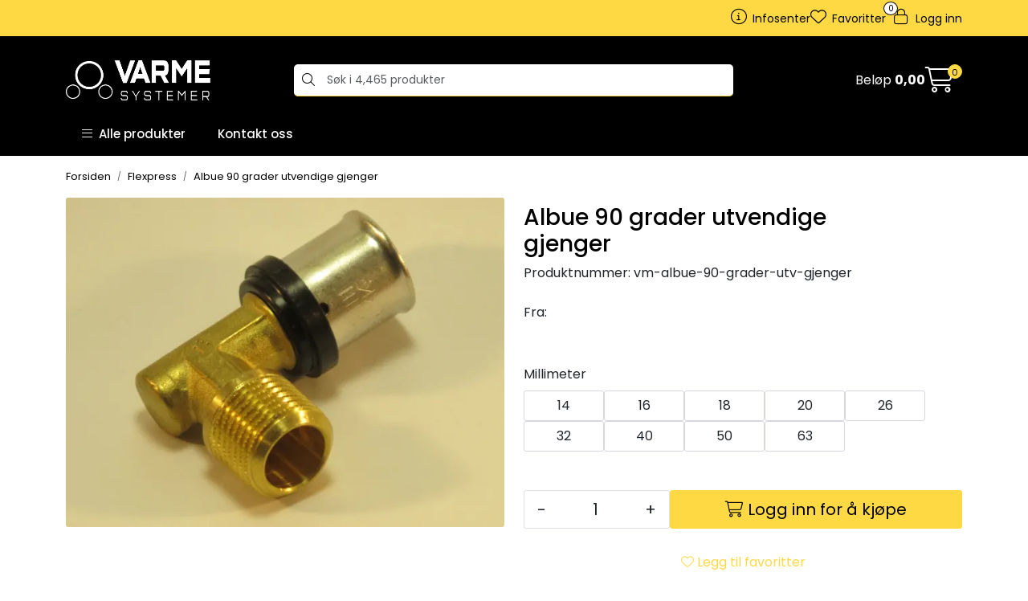

--- FILE ---
content_type: text/html; charset=UTF-8
request_url: https://www.varmesystemer.no/albue-90-grader-utvendige-gjenger?parent=10003
body_size: 20794
content:
<!DOCTYPE html>
<html lang="nb" data-bs-theme="light">
<head>
             
<!-- START /modules/meta -->
<title>Albue 90 grader utvendige gjenger | Varmesystemer</title>
<meta name="generator" content="Gurusoft Ecommerce">
<meta name="viewport" content="width=device-width, initial-scale=1.0">
<meta http-equiv="content-type" content="text/html; charset=UTF-8">
<meta http-equiv="X-UA-Compatible" content="IE=edge">

<meta name="description" content="Våre ALU-press, presskoplinger, klemmes med TH-bakker.">

<meta name="robots" content="index,follow">

<link rel="canonical" href="https://www.varmesystemer.no/albue-90-grader-utvendige-gjenger">

<meta name="google" content="notranslate">

<meta property="og:site_name" content="| Varmesystemer">
<meta property="og:url" content="https://www.varmesystemer.no/albue-90-grader-utvendige-gjenger">
<meta property="og:title" content="Albue 90 grader utvendige gjenger | Varmesystemer">
<meta property="og:type" content="product">
<meta property="og:description" content="Våre ALU-press, presskoplinger, klemmes med TH-bakker.">
<meta property="og:image" content="https://res.cloudinary.com/varmesystemer/image/upload/d_standard_placeholder.png,f_auto,q_auto/p_vm-albue-90-grader-utv-gjenger_default_1">
<meta property="og:image:url" content="https://res.cloudinary.com/varmesystemer/image/upload/d_standard_placeholder.png,f_auto,q_auto/p_vm-albue-90-grader-utv-gjenger_default_1">
<meta property="og:image:secure_url" content="https://res.cloudinary.com/varmesystemer/image/upload/d_standard_placeholder.png,f_auto,q_auto/p_vm-albue-90-grader-utv-gjenger_default_1">

<!-- END /modules/meta -->

             
<!-- START /modules/includes-head -->

         
<!-- START /modules/components/favicon -->

<link rel="icon" type="image/png" href="https://res.cloudinary.com/varmesystemer/image/upload/c_limit,d_standard_placeholder.png,f_auto,h_64,q_auto,w_64/g_logo_favicon_1.png">
<link rel="apple-touch-icon" href="https://res.cloudinary.com/varmesystemer/image/upload/c_limit,d_standard_placeholder.png,f_auto,h_180,q_auto,w_180/g_logo_favicon_1.png">

<!-- END /modules/components/favicon -->



                        <script>window.dataLayer=window.dataLayer||[];dataLayer.push({"ecomm_prodid":"vm-albue-90-grader-utv-gjenger","ecomm_pagetype":"product"});</script>
        
        <script>(function(w,d,s,l,i){w[l]=w[l]||[];w[l].push({'gtm.start':new Date().getTime(),event:'gtm.js'});var f=d.getElementsByTagName(s)[0],j=d.createElement(s),dl=l!='dataLayer'?'&l='+l:'';j.async=true;j.src='//www.googletagmanager.com/gtm.js?id='+i+dl;f.parentNode.insertBefore(j,f);})(window,document,'script','dataLayer','GTM-T3X9DTG');</script>
    
    
<link href="/themes/stylesheet/fontawesome/css/fontawesome.min.css?v=202501221336" rel="stylesheet preload" as="style">
<link href="/themes/stylesheet/fontawesome/css/solid.min.css?v=202501221336" rel="stylesheet preload" as="style">
<link href="/themes/stylesheet/fontawesome/css/light.min.css?v=202501221336" rel="stylesheet preload" as="style">
<link href="/themes/stylesheet/fontawesome/css/brands.min.css?v=202501221336" rel="stylesheet preload" as="style">
<link href="/themes/stylesheet/fontawesome/css/v5-font-face.min.css?v=202501221336" rel="stylesheet preload" as="style">
<link href="/themes/stylesheet/owlCarousel,_owl.carousel.min.css,qv==202501221336+stylesheet.css+fancybox,_jquery.fancybox.min.css.pagespeed.cc.djvVuaSlc7.css" rel="stylesheet"/>



                        



<!-- END /includes/stylesheet/product.vm -->
             <script src="https://www.edialog24.no/chatvindu4/varmesystemer/chat.js"></script>
    </head>
<body><noscript><meta HTTP-EQUIV="refresh" content="0;url='https://www.varmesystemer.no/albue-90-grader-utvendige-gjenger?parent=10003&amp;PageSpeed=noscript'" /><style><!--table,div,span,font,p{display:none} --></style><div style="display:block">Please click <a href="https://www.varmesystemer.no/albue-90-grader-utvendige-gjenger?parent=10003&amp;PageSpeed=noscript">here</a> if you are not redirected within a few seconds.</div></noscript>
             
<!-- START /modules/components/skip-to-main-content -->

<a id="skip-main" class="btn btn-primary visually-hidden-focusable" href="#columns">Skip to main content</a>

<!-- END /modules/components/skip-to-main-content -->

                 <noscript><iframe src="https://www.googletagmanager.com/ns.html?id=GTM-T3X9DTG" height="0" width="0" style="display:none;visibility:hidden"></iframe></noscript>

    <main id="page">

        <!--[if lt IE 7]>
        <p class="chromeframe">You are using an <strong>outdated</strong> browser. Please <a href="http://browsehappy.com/">upgrade your browser</a> or <a href="http://www.google.com/chromeframe/?redirect=true">activate Google Chrome Frame</a> to improve your experience.</p>
        <![endif]-->

                             
<!-- START /modules/components/header-sales -->


<!-- END /modules/components/header-sales -->
        
                 
<!-- START /modules/components/scroll-to-top -->

<div class="scrollToTop">
    <div id="back-text">
        <span>Til toppen</span>
    </div>

    <i class="fa-light fa-angle-up" aria-hidden="true"></i>
</div>

<!-- END /modules/components/scroll-to-top -->
                 
<!-- START /modules/components/top-menu-admin -->

<div data-ajax_target="top-admin-menu" data-entity-type="product" data-entity-id="11816" data-edit=""></div>

<!-- END /modules/components/top-menu-admin -->
                 
<!-- START /modules/components/announcement-bar -->


<!-- END /modules/components/announcement-bar -->
                 
<!-- START /modules/components/top-menu -->

<div class="d-none d-lg-block top-menu-row">
    <div class="container">
        <div class="row align-items-center">
            <div class="col-7 col-xl-6">
                <div class="top-menu-row__link-menu">
                             
<!-- START /modules/components/top-links -->


<!-- END /modules/components/top-links -->
                </div>
            </div>

            <div class="col-5 col-xl-6">
                <div class="top-menu-row__icon-menu">
                             
<!-- START /modules/components/locale-button-desktop -->


<!-- END /modules/components/locale-button-desktop -->
                             
<!-- START /modules/components/info-button-desktop -->

    <div class="info-button-desktop">
                <a href="infosenter">
            <i class="fa-light fa-circle-info" aria-hidden="true"></i>
            <span class="d-none d-xl-inline-block">Infosenter</span>
        </a>
    </div>

<!-- END /modules/components/info-button-desktop -->
                             
<!-- START /modules/components/favorite-button-desktop -->

    <div class="favorite-button-desktop">
        <span class="favorite-quantity" data-ajax_target="favorites-size">
                    </span>

        <a href="favorites" class="favorite-userbutton">
            <i class="fa-light fa-heart" aria-hidden="true"></i>
            <span class="d-none d-xl-inline-block">Favoritter</span>
        </a>
    </div>

<!-- END /modules/components/favorite-button-desktop -->
                             
<!-- START /modules/components/user-button-desktop -->

<div class="user-button-desktop">
			<a href="login">
			<i class="fa-light fa-lock" aria-hidden="true"></i>
			<span class="d-none d-xl-inline-block">Logg inn</span>
		</a>
	</div>

<!-- END /modules/components/user-button-desktop -->
                </div>
            </div>
        </div>
    </div>
</div>

<!-- END /modules/components/user-button-desktop -->

                 
<!-- START /modules/header -->

<header id="header" class="sticky-top">
    <div id="sticky-desktop" class="d-none d-lg-block">
                 
<!-- START /modules/components/header-desktop -->

<div id="topbar">
    <div class="desktop d-none d-lg-block">
        <div class="container">
            <div class="row align-items-center">
                <div class="col-lg-4 col-xl-3">                              
<!-- START /modules/components/header-desktop-logo -->

<div id="logo-theme">
    <a class="d-flex" href="/"><img src="https://res.cloudinary.com/varmesystemer/image/upload/d_standard_placeholder.png,f_auto,q_auto/g_logo_default_1" class="img-fluid" alt="| Varmesystemer" height="55" itemprop="logo"></a>
</div>

<!-- END /modules/components/header-desktop-logo -->
                </div>

                <div class="col-lg-5 col-xl-6">
                             
<!-- START /modules/components/header-desktop-search -->

<div class="search-bar" itemscope itemtype="http://schema.org/WebSite">
    <meta itemprop="url" content="https://www.varmesystemer.no">
    <form action="search" method="get" accept-charset="UTF-8" itemprop="potentialAction" itemscope itemtype="http://schema.org/SearchAction">
        <meta itemprop="target" content="https://www.varmesystemer.no/search?action=search&q={q}">
        <input type="hidden" name="action" value="search">

        <div class="input-group">
            <input type="text" name="q" placeholder="Søk i 4,465 produkter" class="suggest form-control" aria-label="Søk" required itemprop="query-input" autocomplete="off" data-action="incremental-search" data-content-target="incremental-search-desktop">
            <button class="btn button-search" type="submit" aria-label="Søk">
                <i class="fa-light fa-magnifying-glass" aria-hidden="true"></i>
                <i class="fa-light fa-spinner-third fa-spin" hidden aria-hidden="true"></i>
            </button>
        </div>
    </form>
    <div class="incremental-search-content desktop" data-content="incremental-search-desktop"></div>
</div>

<!-- END /modules/components/header-desktop-search -->
                 </div>

                <div class="col-lg-3 col-xl-3">
                    <div class="basket-button-desktop">
                                 
<!-- START /modules/components/basket-button-desktop -->

<div class="large-cart">
    <div class="large-cart__price">
        Beløp
        <span class="large-cart__price-amount" data-ajax_target="basket-amount"></span>
    </div>
    <div class="large-cart__icon">
        <div class="large-cart__amount" data-ajax_target="basket-size"></div>
        <a href="basket" title="Gå til handlevogn">
            <i class="fa-light fa-cart-shopping" aria-hidden="true"></i>
        </a>
    </div>
</div>

<!-- END /modules/components/basket-button-desktop -->
                     </div>
                </div>
            </div>
        </div>
    </div>
</div>

<nav id="desktop_menu" class="navbar navbar-expand-lg">
             
<!-- START /modules/components/category-menu-desktop -->




<div class="container">
	<div class="navbar-nav collapse navbar-collapse flex-wrap">
		<ul class="nav navbar-nav" id="topMenu">
			<li class="nav-item no-childeren dropdown">
				<button id="toggleContextualMenuHover" class="btn dropdown-toggle nav-link toggleContextualMenu"><i class="fa-light fa-bars"></i>&nbsp;&nbsp;Alle produkter</button>
			</li>

			         
<!-- START /modules/components/contextual-extra-category-menu -->




                                            
        
            <li class="nav-item no-childeren extra-category-menu" data-category_id="10311">
                <a class="dropdown-toggle nav-link" href="kontakt-oss">
                                            Kontakt oss
                                    </a>
            </li>
            
<!-- END /modules/components/contextual-extra-category-menu -->
		</ul>

		<div id="contextual-menu__level-wrapper" data-open-menu-event="hover" data-fill-menus-event="fill">
			<ul class="contextual-menu__level level-1">
				
					<li class="contextual-menu__cell ">
						<div class="contextual-menu__cell-sub">
							<a class="contextual-menu__href" href="tilbehor-radiatorer">
								
								<span class="contextual-menu__title">Tilbehør radiatorer</span>
							</a>

															<a class="contextual-menu__href-next" data-category-id="10000" data-category-level="1"><i class="fa-light fa-chevron-right"></i></a>
													</div>

													<ul class="contextual-menu__level level-2 parent-category-id_10000">
																
									<li class="contextual-menu__cell no-children">
										<div class="contextual-menu__cell-sub">
											<a class="contextual-menu__href" href="innreguleringsventiler-1">
												<span class="contextual-menu__title">Innreguleringsventiler</span>
											</a>

																					</div>

																			</li>
								
									<li class="contextual-menu__cell no-children">
										<div class="contextual-menu__cell-sub">
											<a class="contextual-menu__href" href="messing-2">
												<span class="contextual-menu__title">Messing</span>
											</a>

																					</div>

																			</li>
								
									<li class="contextual-menu__cell no-children">
										<div class="contextual-menu__cell-sub">
											<a class="contextual-menu__href" href="kuleventiler-1">
												<span class="contextual-menu__title">Kuleventiler</span>
											</a>

																					</div>

																			</li>
								
									<li class="contextual-menu__cell ">
										<div class="contextual-menu__cell-sub">
											<a class="contextual-menu__href" href="turventil">
												<span class="contextual-menu__title">Turventil</span>
											</a>

																							<a class="contextual-menu__href-next" data-category-id="10033" data-category-level="2"><i class="fa-light fa-chevron-right"></i></a>
																					</div>

																					<ul class="contextual-menu__level level-3 parent-category-id_10033">
																								
													<li class="contextual-menu__cell no-children">
														<div class="contextual-menu__cell-sub">
															<a class="contextual-menu__href" href="vinkeltopp">
																<span class="contextual-menu__title">Turventil vinkeltopp</span>
															</a>

																													</div>

																											</li>
												
													<li class="contextual-menu__cell no-children">
														<div class="contextual-menu__cell-sub">
															<a class="contextual-menu__href" href="rett">
																<span class="contextual-menu__title">Turventil rett</span>
															</a>

																													</div>

																											</li>
												
													<li class="contextual-menu__cell no-children">
														<div class="contextual-menu__cell-sub">
															<a class="contextual-menu__href" href="omvendt-vinkel">
																<span class="contextual-menu__title">Turventil omvendt vinkel</span>
															</a>

																													</div>

																											</li>
												
													<li class="contextual-menu__cell no-children">
														<div class="contextual-menu__cell-sub">
															<a class="contextual-menu__href" href="omvendt-vannretning">
																<span class="contextual-menu__title">Omvendt vannretning</span>
															</a>

																													</div>

																											</li>
												
													<li class="contextual-menu__cell no-children">
														<div class="contextual-menu__cell-sub">
															<a class="contextual-menu__href" href="sideventilhus">
																<span class="contextual-menu__title">Sideventilhus</span>
															</a>

																													</div>

																											</li>
																							</ul>
																			</li>
								
									<li class="contextual-menu__cell no-children">
										<div class="contextual-menu__cell-sub">
											<a class="contextual-menu__href" href="ventilsett">
												<span class="contextual-menu__title">Ventilsett</span>
											</a>

																					</div>

																			</li>
								
									<li class="contextual-menu__cell ">
										<div class="contextual-menu__cell-sub">
											<a class="contextual-menu__href" href="termostathoder">
												<span class="contextual-menu__title">Termostathoder</span>
											</a>

																							<a class="contextual-menu__href-next" data-category-id="10043" data-category-level="2"><i class="fa-light fa-chevron-right"></i></a>
																					</div>

																					<ul class="contextual-menu__level level-3 parent-category-id_10043">
																								
													<li class="contextual-menu__cell no-children">
														<div class="contextual-menu__cell-sub">
															<a class="contextual-menu__href" href="imi-ta-heimeier">
																<span class="contextual-menu__title">IMI/TA/Heimeier</span>
															</a>

																													</div>

																											</li>
												
													<li class="contextual-menu__cell no-children">
														<div class="contextual-menu__cell-sub">
															<a class="contextual-menu__href" href="danfoss">
																<span class="contextual-menu__title">Danfoss</span>
															</a>

																													</div>

																											</li>
												
													<li class="contextual-menu__cell no-children">
														<div class="contextual-menu__cell-sub">
															<a class="contextual-menu__href" href="mma">
																<span class="contextual-menu__title">MMA</span>
															</a>

																													</div>

																											</li>
												
													<li class="contextual-menu__cell no-children">
														<div class="contextual-menu__cell-sub">
															<a class="contextual-menu__href" href="div-produsenter">
																<span class="contextual-menu__title">DIV produsenter</span>
															</a>

																													</div>

																											</li>
												
													<li class="contextual-menu__cell no-children">
														<div class="contextual-menu__cell-sub">
															<a class="contextual-menu__href" href="tradlose-termostater">
																<span class="contextual-menu__title">Trådløse termostater</span>
															</a>

																													</div>

																											</li>
												
													<li class="contextual-menu__cell no-children">
														<div class="contextual-menu__cell-sub">
															<a class="contextual-menu__href" href="termostater-med-foler">
																<span class="contextual-menu__title">Termostater med føler</span>
															</a>

																													</div>

																											</li>
												
													<li class="contextual-menu__cell no-children">
														<div class="contextual-menu__cell-sub">
															<a class="contextual-menu__href" href="termostater-med-fjerninnstilling">
																<span class="contextual-menu__title">Termostater med fjerninnstilling</span>
															</a>

																													</div>

																											</li>
												
													<li class="contextual-menu__cell no-children">
														<div class="contextual-menu__cell-sub">
															<a class="contextual-menu__href" href="termostater-med-dykkfoler">
																<span class="contextual-menu__title">Termostater med dykkføler</span>
															</a>

																													</div>

																											</li>
												
													<li class="contextual-menu__cell no-children">
														<div class="contextual-menu__cell-sub">
															<a class="contextual-menu__href" href="harverksikre-termostater">
																<span class="contextual-menu__title">Hærverksikre termostater </span>
															</a>

																													</div>

																											</li>
												
													<li class="contextual-menu__cell no-children">
														<div class="contextual-menu__cell-sub">
															<a class="contextual-menu__href" href="handratt">
																<span class="contextual-menu__title">Håndratt</span>
															</a>

																													</div>

																											</li>
																							</ul>
																			</li>
								
									<li class="contextual-menu__cell no-children">
										<div class="contextual-menu__cell-sub">
											<a class="contextual-menu__href" href="h-ventiler">
												<span class="contextual-menu__title">H-Ventiler</span>
											</a>

																					</div>

																			</li>
								
									<li class="contextual-menu__cell ">
										<div class="contextual-menu__cell-sub">
											<a class="contextual-menu__href" href="returventiler">
												<span class="contextual-menu__title">Returventiler</span>
											</a>

																							<a class="contextual-menu__href-next" data-category-id="10077" data-category-level="2"><i class="fa-light fa-chevron-right"></i></a>
																					</div>

																					<ul class="contextual-menu__level level-3 parent-category-id_10077">
																								
													<li class="contextual-menu__cell no-children">
														<div class="contextual-menu__cell-sub">
															<a class="contextual-menu__href" href="rett-2">
																<span class="contextual-menu__title">Rett</span>
															</a>

																													</div>

																											</li>
												
													<li class="contextual-menu__cell no-children">
														<div class="contextual-menu__cell-sub">
															<a class="contextual-menu__href" href="vinkel-2">
																<span class="contextual-menu__title">Returventil vinkel</span>
															</a>

																													</div>

																											</li>
																							</ul>
																			</li>
								
									<li class="contextual-menu__cell no-children">
										<div class="contextual-menu__cell-sub">
											<a class="contextual-menu__href" href="senterventil">
												<span class="contextual-menu__title">Senterventil</span>
											</a>

																					</div>

																			</li>
								
									<li class="contextual-menu__cell no-children">
										<div class="contextual-menu__cell-sub">
											<a class="contextual-menu__href" href="nostalgi">
												<span class="contextual-menu__title">Nostalgi</span>
											</a>

																					</div>

																			</li>
								
									<li class="contextual-menu__cell no-children">
										<div class="contextual-menu__cell-sub">
											<a class="contextual-menu__href" href="ett-rors">
												<span class="contextual-menu__title">Ett rørs</span>
											</a>

																					</div>

																			</li>
								
									<li class="contextual-menu__cell no-children">
										<div class="contextual-menu__cell-sub">
											<a class="contextual-menu__href" href="luftenipler">
												<span class="contextual-menu__title">Luftenipler</span>
											</a>

																					</div>

																			</li>
								
									<li class="contextual-menu__cell no-children">
										<div class="contextual-menu__cell-sub">
											<a class="contextual-menu__href" href="plugger-1">
												<span class="contextual-menu__title">Plugger</span>
											</a>

																					</div>

																			</li>
								
									<li class="contextual-menu__cell no-children">
										<div class="contextual-menu__cell-sub">
											<a class="contextual-menu__href" href="reduksjon">
												<span class="contextual-menu__title">Reduksjon</span>
											</a>

																					</div>

																			</li>
								
									<li class="contextual-menu__cell no-children">
										<div class="contextual-menu__cell-sub">
											<a class="contextual-menu__href" href="bend-albue">
												<span class="contextual-menu__title">Bend/Albue</span>
											</a>

																					</div>

																			</li>
								
									<li class="contextual-menu__cell ">
										<div class="contextual-menu__cell-sub">
											<a class="contextual-menu__href" href="adaptere-1">
												<span class="contextual-menu__title">Adaptere</span>
											</a>

																							<a class="contextual-menu__href-next" data-category-id="10094" data-category-level="2"><i class="fa-light fa-chevron-right"></i></a>
																					</div>

																					<ul class="contextual-menu__level level-3 parent-category-id_10094">
																								
													<li class="contextual-menu__cell no-children">
														<div class="contextual-menu__cell-sub">
															<a class="contextual-menu__href" href="adapter-termostat">
																<span class="contextual-menu__title">Adapter termostat</span>
															</a>

																													</div>

																											</li>
												
													<li class="contextual-menu__cell no-children">
														<div class="contextual-menu__cell-sub">
															<a class="contextual-menu__href" href="adapter-aktuator">
																<span class="contextual-menu__title">Adapter aktuator</span>
															</a>

																													</div>

																											</li>
																							</ul>
																			</li>
								
									<li class="contextual-menu__cell no-children">
										<div class="contextual-menu__cell-sub">
											<a class="contextual-menu__href" href="avstandsstykker">
												<span class="contextual-menu__title">Avstandsstykker</span>
											</a>

																					</div>

																			</li>
								
									<li class="contextual-menu__cell no-children">
										<div class="contextual-menu__cell-sub">
											<a class="contextual-menu__href" href="eksenter">
												<span class="contextual-menu__title">Eksenter</span>
											</a>

																					</div>

																			</li>
								
									<li class="contextual-menu__cell no-children">
										<div class="contextual-menu__cell-sub">
											<a class="contextual-menu__href" href="skjotestykker">
												<span class="contextual-menu__title">Skjøtestykker</span>
											</a>

																					</div>

																			</li>
								
									<li class="contextual-menu__cell no-children">
										<div class="contextual-menu__cell-sub">
											<a class="contextual-menu__href" href="overgang">
												<span class="contextual-menu__title">Overgang</span>
											</a>

																					</div>

																			</li>
								
									<li class="contextual-menu__cell no-children">
										<div class="contextual-menu__cell-sub">
											<a class="contextual-menu__href" href="ben">
												<span class="contextual-menu__title">Ben</span>
											</a>

																					</div>

																			</li>
								
									<li class="contextual-menu__cell no-children">
										<div class="contextual-menu__cell-sub">
											<a class="contextual-menu__href" href="flexislanger">
												<span class="contextual-menu__title">Flexislanger</span>
											</a>

																					</div>

																			</li>
								
									<li class="contextual-menu__cell no-children">
										<div class="contextual-menu__cell-sub">
											<a class="contextual-menu__href" href="fordelere">
												<span class="contextual-menu__title">Fordelere</span>
											</a>

																					</div>

																			</li>
								
									<li class="contextual-menu__cell no-children">
										<div class="contextual-menu__cell-sub">
											<a class="contextual-menu__href" href="dekkskiver-og-splittror">
												<span class="contextual-menu__title">Dekkskiver og splittrør</span>
											</a>

																					</div>

																			</li>
								
									<li class="contextual-menu__cell no-children">
										<div class="contextual-menu__cell-sub">
											<a class="contextual-menu__href" href="3-veis-blandeventiler-radiatorer">
												<span class="contextual-menu__title">3-veis blandeventiler, radiatorer</span>
											</a>

																					</div>

																			</li>
															</ul>
											</li>
				
					<li class="contextual-menu__cell ">
						<div class="contextual-menu__cell-sub">
							<a class="contextual-menu__href" href="gulvvarme-og-gatevarme">
								
								<span class="contextual-menu__title">Gulvvarme og gatevarme</span>
							</a>

															<a class="contextual-menu__href-next" data-category-id="10001" data-category-level="1"><i class="fa-light fa-chevron-right"></i></a>
													</div>

													<ul class="contextual-menu__level level-2 parent-category-id_10001">
																
									<li class="contextual-menu__cell ">
										<div class="contextual-menu__cell-sub">
											<a class="contextual-menu__href" href="styring">
												<span class="contextual-menu__title">Styring</span>
											</a>

																							<a class="contextual-menu__href-next" data-category-id="10017" data-category-level="2"><i class="fa-light fa-chevron-right"></i></a>
																					</div>

																					<ul class="contextual-menu__level level-3 parent-category-id_10017">
																								
													<li class="contextual-menu__cell ">
														<div class="contextual-menu__cell-sub">
															<a class="contextual-menu__href" href="gulvvarme--tradlost">
																<span class="contextual-menu__title">Gulvvarme - trådløst</span>
															</a>

																													</div>

																											</li>
												
													<li class="contextual-menu__cell no-children">
														<div class="contextual-menu__cell-sub">
															<a class="contextual-menu__href" href="gulvvarme--kablet">
																<span class="contextual-menu__title">Gulvvarme - kablet</span>
															</a>

																													</div>

																											</li>
												
													<li class="contextual-menu__cell no-children">
														<div class="contextual-menu__cell-sub">
															<a class="contextual-menu__href" href="rtl-1">
																<span class="contextual-menu__title">RTL</span>
															</a>

																													</div>

																											</li>
												
													<li class="contextual-menu__cell no-children">
														<div class="contextual-menu__cell-sub">
															<a class="contextual-menu__href" href="snosmelt">
																<span class="contextual-menu__title">Snøsmelt</span>
															</a>

																													</div>

																											</li>
												
													<li class="contextual-menu__cell no-children">
														<div class="contextual-menu__cell-sub">
															<a class="contextual-menu__href" href="aktuatorer">
																<span class="contextual-menu__title">Aktuatorer</span>
															</a>

																													</div>

																											</li>
												
													<li class="contextual-menu__cell no-children">
														<div class="contextual-menu__cell-sub">
															<a class="contextual-menu__href" href="adapterringer">
																<span class="contextual-menu__title">Adapterringer</span>
															</a>

																													</div>

																											</li>
																							</ul>
																			</li>
								
									<li class="contextual-menu__cell ">
										<div class="contextual-menu__cell-sub">
											<a class="contextual-menu__href" href="klemringskoblinger">
												<span class="contextual-menu__title">Klemringskoblinger</span>
											</a>

																							<a class="contextual-menu__href-next" data-category-id="10019" data-category-level="2"><i class="fa-light fa-chevron-right"></i></a>
																					</div>

																					<ul class="contextual-menu__level level-3 parent-category-id_10019">
																								
													<li class="contextual-menu__cell no-children">
														<div class="contextual-menu__cell-sub">
															<a class="contextual-menu__href" href="stal-og-kobber">
																<span class="contextual-menu__title">Stål og kobber</span>
															</a>

																													</div>

																											</li>
												
													<li class="contextual-menu__cell no-children">
														<div class="contextual-menu__cell-sub">
															<a class="contextual-menu__href" href="alu-pex-og-pex">
																<span class="contextual-menu__title">ALU-Pex og PEX </span>
															</a>

																													</div>

																											</li>
												
													<li class="contextual-menu__cell no-children">
														<div class="contextual-menu__cell-sub">
															<a class="contextual-menu__href" href="pex">
																<span class="contextual-menu__title">PEX</span>
															</a>

																													</div>

																											</li>
																							</ul>
																			</li>
								
									<li class="contextual-menu__cell no-children">
										<div class="contextual-menu__cell-sub">
											<a class="contextual-menu__href" href="kuleventiler">
												<span class="contextual-menu__title">Kuleventiler</span>
											</a>

																					</div>

																			</li>
								
									<li class="contextual-menu__cell ">
										<div class="contextual-menu__cell-sub">
											<a class="contextual-menu__href" href="skap">
												<span class="contextual-menu__title">Skap</span>
											</a>

																							<a class="contextual-menu__href-next" data-category-id="10022" data-category-level="2"><i class="fa-light fa-chevron-right"></i></a>
																					</div>

																					<ul class="contextual-menu__level level-3 parent-category-id_10022">
																								
													<li class="contextual-menu__cell ">
														<div class="contextual-menu__cell-sub">
															<a class="contextual-menu__href" href="sprutsikre-skap">
																<span class="contextual-menu__title">Sprutsikre skap</span>
															</a>

																													</div>

																											</li>
																							</ul>
																			</li>
								
									<li class="contextual-menu__cell no-children">
										<div class="contextual-menu__cell-sub">
											<a class="contextual-menu__href" href="div-gulvvarme">
												<span class="contextual-menu__title">DIV gulvvarme</span>
											</a>

																					</div>

																			</li>
								
									<li class="contextual-menu__cell no-children">
										<div class="contextual-menu__cell-sub">
											<a class="contextual-menu__href" href="messing-1">
												<span class="contextual-menu__title">Messing</span>
											</a>

																					</div>

																			</li>
								
									<li class="contextual-menu__cell no-children">
										<div class="contextual-menu__cell-sub">
											<a class="contextual-menu__href" href="plater">
												<span class="contextual-menu__title">Plater</span>
											</a>

																					</div>

																			</li>
								
									<li class="contextual-menu__cell no-children">
										<div class="contextual-menu__cell-sub">
											<a class="contextual-menu__href" href="kantband">
												<span class="contextual-menu__title">Kantbånd</span>
											</a>

																					</div>

																			</li>
								
									<li class="contextual-menu__cell no-children">
										<div class="contextual-menu__cell-sub">
											<a class="contextual-menu__href" href="innreguleringsventiler">
												<span class="contextual-menu__title">Innreguleringsventiler</span>
											</a>

																					</div>

																			</li>
								
									<li class="contextual-menu__cell no-children">
										<div class="contextual-menu__cell-sub">
											<a class="contextual-menu__href" href="fordeler">
												<span class="contextual-menu__title">Fordeler</span>
											</a>

																					</div>

																			</li>
								
									<li class="contextual-menu__cell no-children">
										<div class="contextual-menu__cell-sub">
											<a class="contextual-menu__href" href="shuntgruppe">
												<span class="contextual-menu__title">Shuntgruppe</span>
											</a>

																					</div>

																			</li>
								
									<li class="contextual-menu__cell no-children">
										<div class="contextual-menu__cell-sub">
											<a class="contextual-menu__href" href="ror">
												<span class="contextual-menu__title">Rør</span>
											</a>

																					</div>

																			</li>
								
									<li class="contextual-menu__cell ">
										<div class="contextual-menu__cell-sub">
											<a class="contextual-menu__href" href="kramper-feste">
												<span class="contextual-menu__title">Kramper/feste</span>
											</a>

																							<a class="contextual-menu__href-next" data-category-id="10293" data-category-level="2"><i class="fa-light fa-chevron-right"></i></a>
																					</div>

																					<ul class="contextual-menu__level level-3 parent-category-id_10293">
																								
													<li class="contextual-menu__cell no-children">
														<div class="contextual-menu__cell-sub">
															<a class="contextual-menu__href" href="tacker">
																<span class="contextual-menu__title">Tacker</span>
															</a>

																													</div>

																											</li>
												
													<li class="contextual-menu__cell no-children">
														<div class="contextual-menu__cell-sub">
															<a class="contextual-menu__href" href="kramper">
																<span class="contextual-menu__title">Kramper</span>
															</a>

																													</div>

																											</li>
												
													<li class="contextual-menu__cell no-children">
														<div class="contextual-menu__cell-sub">
															<a class="contextual-menu__href" href="klips">
																<span class="contextual-menu__title">Klips</span>
															</a>

																													</div>

																											</li>
												
													<li class="contextual-menu__cell no-children">
														<div class="contextual-menu__cell-sub">
															<a class="contextual-menu__href" href="strips">
																<span class="contextual-menu__title">Strips</span>
															</a>

																													</div>

																											</li>
												
													<li class="contextual-menu__cell no-children">
														<div class="contextual-menu__cell-sub">
															<a class="contextual-menu__href" href="festeskinne">
																<span class="contextual-menu__title">Festeskinne</span>
															</a>

																													</div>

																											</li>
																							</ul>
																			</li>
								
									<li class="contextual-menu__cell no-children">
										<div class="contextual-menu__cell-sub">
											<a class="contextual-menu__href" href="rtl">
												<span class="contextual-menu__title">RTL</span>
											</a>

																					</div>

																			</li>
								
									<li class="contextual-menu__cell no-children">
										<div class="contextual-menu__cell-sub">
											<a class="contextual-menu__href" href="adapterringer-1">
												<span class="contextual-menu__title">Adapterringer</span>
											</a>

																					</div>

																			</li>
								
									<li class="contextual-menu__cell no-children">
										<div class="contextual-menu__cell-sub">
											<a class="contextual-menu__href" href="3-veis-blandeventiler-gulvvarme">
												<span class="contextual-menu__title">3-veis blandeventiler, gulvvarme</span>
											</a>

																					</div>

																			</li>
								
									<li class="contextual-menu__cell no-children">
										<div class="contextual-menu__cell-sub">
											<a class="contextual-menu__href" href="tacker-1">
												<span class="contextual-menu__title">Tacker</span>
											</a>

																					</div>

																			</li>
															</ul>
											</li>
				
					<li class="contextual-menu__cell ">
						<div class="contextual-menu__cell-sub">
							<a class="contextual-menu__href" href="galv">
								
								<span class="contextual-menu__title">Galv pressdeler</span>
							</a>

															<a class="contextual-menu__href-next" data-category-id="10002" data-category-level="1"><i class="fa-light fa-chevron-right"></i></a>
													</div>

													<ul class="contextual-menu__level level-2 parent-category-id_10002">
																
									<li class="contextual-menu__cell no-children">
										<div class="contextual-menu__cell-sub">
											<a class="contextual-menu__href" href="galvror">
												<span class="contextual-menu__title">Galvrør</span>
											</a>

																					</div>

																			</li>
								
									<li class="contextual-menu__cell no-children">
										<div class="contextual-menu__cell-sub">
											<a class="contextual-menu__href" href="rems-verktoy">
												<span class="contextual-menu__title">Rems verktøy</span>
											</a>

																					</div>

																			</li>
															</ul>
											</li>
				
					<li class="contextual-menu__cell ">
						<div class="contextual-menu__cell-sub">
							<a class="contextual-menu__href" href="flexpress">
								
								<span class="contextual-menu__title">Flexpress</span>
							</a>

															<a class="contextual-menu__href-next" data-category-id="10003" data-category-level="1"><i class="fa-light fa-chevron-right"></i></a>
													</div>

													<ul class="contextual-menu__level level-2 parent-category-id_10003">
																
									<li class="contextual-menu__cell no-children">
										<div class="contextual-menu__cell-sub">
											<a class="contextual-menu__href" href="alupex-ror">
												<span class="contextual-menu__title">Alupex rør</span>
											</a>

																					</div>

																			</li>
								
									<li class="contextual-menu__cell no-children">
										<div class="contextual-menu__cell-sub">
											<a class="contextual-menu__href" href="rems-verktoy-1">
												<span class="contextual-menu__title">Rems verktøy</span>
											</a>

																					</div>

																			</li>
															</ul>
											</li>
				
					<li class="contextual-menu__cell ">
						<div class="contextual-menu__cell-sub">
							<a class="contextual-menu__href" href="klammer">
								
								<span class="contextual-menu__title">Klammer og festemateriell</span>
							</a>

															<a class="contextual-menu__href-next" data-category-id="10004" data-category-level="1"><i class="fa-light fa-chevron-right"></i></a>
													</div>

													<ul class="contextual-menu__level level-2 parent-category-id_10004">
																
									<li class="contextual-menu__cell no-children">
										<div class="contextual-menu__cell-sub">
											<a class="contextual-menu__href" href="faluplast-klammer">
												<span class="contextual-menu__title">Faluplast klammer</span>
											</a>

																					</div>

																			</li>
								
									<li class="contextual-menu__cell no-children">
										<div class="contextual-menu__cell-sub">
											<a class="contextual-menu__href" href="rofix-klammer-og-festemateriell">
												<span class="contextual-menu__title">Klammer og festemateriell</span>
											</a>

																					</div>

																			</li>
								
									<li class="contextual-menu__cell no-children">
										<div class="contextual-menu__cell-sub">
											<a class="contextual-menu__href" href="walraven">
												<span class="contextual-menu__title">Walraven skinnesystem</span>
											</a>

																					</div>

																			</li>
															</ul>
											</li>
				
					<li class="contextual-menu__cell no-children">
						<div class="contextual-menu__cell-sub">
							<a class="contextual-menu__href" href="anbo-2">
								
								<span class="contextual-menu__title">ANBO</span>
							</a>

													</div>

											</li>
				
					<li class="contextual-menu__cell no-children">
						<div class="contextual-menu__cell-sub">
							<a class="contextual-menu__href" href="messing">
								
								<span class="contextual-menu__title">Messing</span>
							</a>

													</div>

											</li>
				
					<li class="contextual-menu__cell ">
						<div class="contextual-menu__cell-sub">
							<a class="contextual-menu__href" href="klemringskoblinger-1">
								
								<span class="contextual-menu__title">Klemringskoblinger</span>
							</a>

															<a class="contextual-menu__href-next" data-category-id="10080" data-category-level="1"><i class="fa-light fa-chevron-right"></i></a>
													</div>

													<ul class="contextual-menu__level level-2 parent-category-id_10080">
																
									<li class="contextual-menu__cell no-children">
										<div class="contextual-menu__cell-sub">
											<a class="contextual-menu__href" href="stal-og-kobber">
												<span class="contextual-menu__title">Stål og kobber</span>
											</a>

																					</div>

																			</li>
								
									<li class="contextual-menu__cell no-children">
										<div class="contextual-menu__cell-sub">
											<a class="contextual-menu__href" href="alu-pex-og-pex">
												<span class="contextual-menu__title">ALU-Pex og PEX </span>
											</a>

																					</div>

																			</li>
								
									<li class="contextual-menu__cell no-children">
										<div class="contextual-menu__cell-sub">
											<a class="contextual-menu__href" href="pex">
												<span class="contextual-menu__title">PEX</span>
											</a>

																					</div>

																			</li>
															</ul>
											</li>
				
					<li class="contextual-menu__cell ">
						<div class="contextual-menu__cell-sub">
							<a class="contextual-menu__href" href="fpl">
								
								<span class="contextual-menu__title">FPL</span>
							</a>

															<a class="contextual-menu__href-next" data-category-id="10114" data-category-level="1"><i class="fa-light fa-chevron-right"></i></a>
													</div>

													<ul class="contextual-menu__level level-2 parent-category-id_10114">
																
									<li class="contextual-menu__cell no-children">
										<div class="contextual-menu__cell-sub">
											<a class="contextual-menu__href" href="stottehylser">
												<span class="contextual-menu__title">Støttehylser</span>
											</a>

																					</div>

																			</li>
															</ul>
											</li>
				
					<li class="contextual-menu__cell ">
						<div class="contextual-menu__cell-sub">
							<a class="contextual-menu__href" href="teknisk-rom">
								
								<span class="contextual-menu__title">Teknisk rom</span>
							</a>

															<a class="contextual-menu__href-next" data-category-id="10117" data-category-level="1"><i class="fa-light fa-chevron-right"></i></a>
													</div>

													<ul class="contextual-menu__level level-2 parent-category-id_10117">
																
									<li class="contextual-menu__cell ">
										<div class="contextual-menu__cell-sub">
											<a class="contextual-menu__href" href="ekspansjon">
												<span class="contextual-menu__title">Ekspansjon</span>
											</a>

																							<a class="contextual-menu__href-next" data-category-id="10118" data-category-level="2"><i class="fa-light fa-chevron-right"></i></a>
																					</div>

																					<ul class="contextual-menu__level level-3 parent-category-id_10118">
																								
													<li class="contextual-menu__cell ">
														<div class="contextual-menu__cell-sub">
															<a class="contextual-menu__href" href="forbruksvann">
																<span class="contextual-menu__title">Forbruksvann</span>
															</a>

																													</div>

																											</li>
												
													<li class="contextual-menu__cell no-children">
														<div class="contextual-menu__cell-sub">
															<a class="contextual-menu__href" href="varme">
																<span class="contextual-menu__title">Varme</span>
															</a>

																													</div>

																											</li>
												
													<li class="contextual-menu__cell no-children">
														<div class="contextual-menu__cell-sub">
															<a class="contextual-menu__href" href="mellomliggende-kar">
																<span class="contextual-menu__title">Mellomliggende kar</span>
															</a>

																													</div>

																											</li>
																							</ul>
																			</li>
								
									<li class="contextual-menu__cell ">
										<div class="contextual-menu__cell-sub">
											<a class="contextual-menu__href" href="vannkvalitet">
												<span class="contextual-menu__title">Vannkvalitet</span>
											</a>

																							<a class="contextual-menu__href-next" data-category-id="10121" data-category-level="2"><i class="fa-light fa-chevron-right"></i></a>
																					</div>

																					<ul class="contextual-menu__level level-3 parent-category-id_10121">
																								
													<li class="contextual-menu__cell no-children">
														<div class="contextual-menu__cell-sub">
															<a class="contextual-menu__href" href="forbruksvann-1">
																<span class="contextual-menu__title">Forbruksvann</span>
															</a>

																													</div>

																											</li>
												
													<li class="contextual-menu__cell no-children">
														<div class="contextual-menu__cell-sub">
															<a class="contextual-menu__href" href="varme-1">
																<span class="contextual-menu__title">Varme</span>
															</a>

																													</div>

																											</li>
																							</ul>
																			</li>
								
									<li class="contextual-menu__cell no-children">
										<div class="contextual-menu__cell-sub">
											<a class="contextual-menu__href" href="sikkerhetsventiler">
												<span class="contextual-menu__title">Sikkerhetsventiler</span>
											</a>

																					</div>

																			</li>
								
									<li class="contextual-menu__cell no-children">
										<div class="contextual-menu__cell-sub">
											<a class="contextual-menu__href" href="vakuumavgassing">
												<span class="contextual-menu__title">Vakuumavgassing</span>
											</a>

																					</div>

																			</li>
								
									<li class="contextual-menu__cell no-children">
										<div class="contextual-menu__cell-sub">
											<a class="contextual-menu__href" href="innregulering">
												<span class="contextual-menu__title">Innregulering</span>
											</a>

																					</div>

																			</li>
								
									<li class="contextual-menu__cell no-children">
										<div class="contextual-menu__cell-sub">
											<a class="contextual-menu__href" href="pafyllingsventiler">
												<span class="contextual-menu__title">Påfyllingsventiler</span>
											</a>

																					</div>

																			</li>
								
									<li class="contextual-menu__cell no-children">
										<div class="contextual-menu__cell-sub">
											<a class="contextual-menu__href" href="kuleventiler-avsinket">
												<span class="contextual-menu__title">Kuleventiler avsinket</span>
											</a>

																					</div>

																			</li>
								
									<li class="contextual-menu__cell no-children">
										<div class="contextual-menu__cell-sub">
											<a class="contextual-menu__href" href="kuleventiler-med-drenering">
												<span class="contextual-menu__title">Kuleventiler med drenering</span>
											</a>

																					</div>

																			</li>
								
									<li class="contextual-menu__cell no-children">
										<div class="contextual-menu__cell-sub">
											<a class="contextual-menu__href" href="tilbakeslagsventiler">
												<span class="contextual-menu__title">Tilbakeslagsventiler</span>
											</a>

																					</div>

																			</li>
								
									<li class="contextual-menu__cell no-children">
										<div class="contextual-menu__cell-sub">
											<a class="contextual-menu__href" href="reduksjonsventiler">
												<span class="contextual-menu__title">Reduksjonsventiler</span>
											</a>

																					</div>

																			</li>
								
									<li class="contextual-menu__cell no-children">
										<div class="contextual-menu__cell-sub">
											<a class="contextual-menu__href" href="pumper">
												<span class="contextual-menu__title">Pumper</span>
											</a>

																					</div>

																			</li>
								
									<li class="contextual-menu__cell no-children">
										<div class="contextual-menu__cell-sub">
											<a class="contextual-menu__href" href="flexislanger-1">
												<span class="contextual-menu__title">Flexislanger</span>
											</a>

																					</div>

																			</li>
								
									<li class="contextual-menu__cell no-children">
										<div class="contextual-menu__cell-sub">
											<a class="contextual-menu__href" href="vannmaler">
												<span class="contextual-menu__title">Vannmåler</span>
											</a>

																					</div>

																			</li>
								
									<li class="contextual-menu__cell no-children">
										<div class="contextual-menu__cell-sub">
											<a class="contextual-menu__href" href="manometer">
												<span class="contextual-menu__title">Manometer</span>
											</a>

																					</div>

																			</li>
								
									<li class="contextual-menu__cell no-children">
										<div class="contextual-menu__cell-sub">
											<a class="contextual-menu__href" href="sirkulasjonsventil">
												<span class="contextual-menu__title">Sirkulasjonsventil</span>
											</a>

																					</div>

																			</li>
								
									<li class="contextual-menu__cell no-children">
										<div class="contextual-menu__cell-sub">
											<a class="contextual-menu__href" href="luftepotter">
												<span class="contextual-menu__title">Luftepotter</span>
											</a>

																					</div>

																			</li>
								
									<li class="contextual-menu__cell no-children">
										<div class="contextual-menu__cell-sub">
											<a class="contextual-menu__href" href="sikret-stengeventil-dlv">
												<span class="contextual-menu__title">Sikret stengeventil DLV</span>
											</a>

																					</div>

																			</li>
								
									<li class="contextual-menu__cell no-children">
										<div class="contextual-menu__cell-sub">
											<a class="contextual-menu__href" href="microbobleutskiller">
												<span class="contextual-menu__title">Microbobleutskiller</span>
											</a>

																					</div>

																			</li>
								
									<li class="contextual-menu__cell no-children">
										<div class="contextual-menu__cell-sub">
											<a class="contextual-menu__href" href="trykknapp">
												<span class="contextual-menu__title">Trykknapp</span>
											</a>

																					</div>

																			</li>
								
									<li class="contextual-menu__cell no-children">
										<div class="contextual-menu__cell-sub">
											<a class="contextual-menu__href" href="fortrykk">
												<span class="contextual-menu__title">Fortrykk</span>
											</a>

																					</div>

																			</li>
								
									<li class="contextual-menu__cell no-children">
										<div class="contextual-menu__cell-sub">
											<a class="contextual-menu__href" href="blandeventil-tappevann-1">
												<span class="contextual-menu__title">Blandeventil tappevann</span>
											</a>

																					</div>

																			</li>
								
									<li class="contextual-menu__cell no-children">
										<div class="contextual-menu__cell-sub">
											<a class="contextual-menu__href" href="modulatorer">
												<span class="contextual-menu__title">Modulatorer</span>
											</a>

																					</div>

																			</li>
								
									<li class="contextual-menu__cell no-children">
										<div class="contextual-menu__cell-sub">
											<a class="contextual-menu__href" href="vannmalere-1">
												<span class="contextual-menu__title">Vannmålere</span>
											</a>

																					</div>

																			</li>
								
									<li class="contextual-menu__cell no-children">
										<div class="contextual-menu__cell-sub">
											<a class="contextual-menu__href" href="konsoler">
												<span class="contextual-menu__title">Konsoler</span>
											</a>

																					</div>

																			</li>
															</ul>
											</li>
				
					<li class="contextual-menu__cell ">
						<div class="contextual-menu__cell-sub">
							<a class="contextual-menu__href" href="radiatorer">
								
								<span class="contextual-menu__title">Radiatorer</span>
							</a>

															<a class="contextual-menu__href-next" data-category-id="10170" data-category-level="1"><i class="fa-light fa-chevron-right"></i></a>
													</div>

													<ul class="contextual-menu__level level-2 parent-category-id_10170">
																
									<li class="contextual-menu__cell ">
										<div class="contextual-menu__cell-sub">
											<a class="contextual-menu__href" href="sideforbinding">
												<span class="contextual-menu__title">Sideforbinding</span>
											</a>

																							<a class="contextual-menu__href-next" data-category-id="10171" data-category-level="2"><i class="fa-light fa-chevron-right"></i></a>
																					</div>

																					<ul class="contextual-menu__level level-3 parent-category-id_10171">
																								
													<li class="contextual-menu__cell ">
														<div class="contextual-menu__cell-sub">
															<a class="contextual-menu__href" href="20-cm-hoye-radiatorer">
																<span class="contextual-menu__title">20 cm høye radiatorer</span>
															</a>

																													</div>

																											</li>
												
													<li class="contextual-menu__cell ">
														<div class="contextual-menu__cell-sub">
															<a class="contextual-menu__href" href="30-cm-hoye-radiatorer">
																<span class="contextual-menu__title">30 cm høye radiatorer</span>
															</a>

																													</div>

																											</li>
												
													<li class="contextual-menu__cell ">
														<div class="contextual-menu__cell-sub">
															<a class="contextual-menu__href" href="40-cm-hoye-radiatorer">
																<span class="contextual-menu__title">40 cm høye radiatorer</span>
															</a>

																													</div>

																											</li>
												
													<li class="contextual-menu__cell ">
														<div class="contextual-menu__cell-sub">
															<a class="contextual-menu__href" href="50-cm-hoye-radiatorer">
																<span class="contextual-menu__title">50 cm høye radiatorer</span>
															</a>

																													</div>

																											</li>
												
													<li class="contextual-menu__cell ">
														<div class="contextual-menu__cell-sub">
															<a class="contextual-menu__href" href="60-cm-hoye-radiatorer">
																<span class="contextual-menu__title">60 cm høye radiatorer</span>
															</a>

																													</div>

																											</li>
												
													<li class="contextual-menu__cell ">
														<div class="contextual-menu__cell-sub">
															<a class="contextual-menu__href" href="70-cm-hoye-radiatorer">
																<span class="contextual-menu__title">70 cm høye radiatorer</span>
															</a>

																													</div>

																											</li>
												
													<li class="contextual-menu__cell ">
														<div class="contextual-menu__cell-sub">
															<a class="contextual-menu__href" href="90-cm-hoye-radiatorer">
																<span class="contextual-menu__title">90 cm høye radiatorer</span>
															</a>

																													</div>

																											</li>
																							</ul>
																			</li>
								
									<li class="contextual-menu__cell ">
										<div class="contextual-menu__cell-sub">
											<a class="contextual-menu__href" href="midtforbinding">
												<span class="contextual-menu__title">Midtforbinding</span>
											</a>

																							<a class="contextual-menu__href-next" data-category-id="10172" data-category-level="2"><i class="fa-light fa-chevron-right"></i></a>
																					</div>

																					<ul class="contextual-menu__level level-3 parent-category-id_10172">
																								
													<li class="contextual-menu__cell ">
														<div class="contextual-menu__cell-sub">
															<a class="contextual-menu__href" href="30-cm-hoye-radiatorer-1">
																<span class="contextual-menu__title">30 cm høye radiatorer</span>
															</a>

																													</div>

																											</li>
												
													<li class="contextual-menu__cell ">
														<div class="contextual-menu__cell-sub">
															<a class="contextual-menu__href" href="40-cm-hoye-radiatorer-1">
																<span class="contextual-menu__title">40 cm høye radiatorer</span>
															</a>

																													</div>

																											</li>
												
													<li class="contextual-menu__cell ">
														<div class="contextual-menu__cell-sub">
															<a class="contextual-menu__href" href="50-cm-hoye-radiatorer-1">
																<span class="contextual-menu__title">50 cm høye radiatorer</span>
															</a>

																													</div>

																											</li>
												
													<li class="contextual-menu__cell ">
														<div class="contextual-menu__cell-sub">
															<a class="contextual-menu__href" href="60-cm-hoye-radiatorer-1">
																<span class="contextual-menu__title">60 cm høye radiatorer</span>
															</a>

																													</div>

																											</li>
												
													<li class="contextual-menu__cell ">
														<div class="contextual-menu__cell-sub">
															<a class="contextual-menu__href" href="70-cm-hoye-radiatorer-1">
																<span class="contextual-menu__title">70 cm høye radiatorer</span>
															</a>

																													</div>

																											</li>
												
													<li class="contextual-menu__cell ">
														<div class="contextual-menu__cell-sub">
															<a class="contextual-menu__href" href="90-cm-hoye-radiatorer-1">
																<span class="contextual-menu__title">90 cm høye radiatorer</span>
															</a>

																													</div>

																											</li>
																							</ul>
																			</li>
								
									<li class="contextual-menu__cell ">
										<div class="contextual-menu__cell-sub">
											<a class="contextual-menu__href" href="vk-forbinding">
												<span class="contextual-menu__title">VK-forbinding</span>
											</a>

																							<a class="contextual-menu__href-next" data-category-id="10173" data-category-level="2"><i class="fa-light fa-chevron-right"></i></a>
																					</div>

																					<ul class="contextual-menu__level level-3 parent-category-id_10173">
																								
													<li class="contextual-menu__cell ">
														<div class="contextual-menu__cell-sub">
															<a class="contextual-menu__href" href="20-cm-hoye-radiatorer-1">
																<span class="contextual-menu__title">20 cm høye radiatorer</span>
															</a>

																													</div>

																											</li>
												
													<li class="contextual-menu__cell ">
														<div class="contextual-menu__cell-sub">
															<a class="contextual-menu__href" href="30-cm-hoye-radiatorer-2">
																<span class="contextual-menu__title">30 cm høye radiatorer</span>
															</a>

																													</div>

																											</li>
												
													<li class="contextual-menu__cell ">
														<div class="contextual-menu__cell-sub">
															<a class="contextual-menu__href" href="40-cm-hoye-radiatorer-2">
																<span class="contextual-menu__title">40 cm høye radiatorer</span>
															</a>

																													</div>

																											</li>
												
													<li class="contextual-menu__cell ">
														<div class="contextual-menu__cell-sub">
															<a class="contextual-menu__href" href="50-cm-hoye-radiatorer-2">
																<span class="contextual-menu__title">50 cm høye radiatorer</span>
															</a>

																													</div>

																											</li>
												
													<li class="contextual-menu__cell ">
														<div class="contextual-menu__cell-sub">
															<a class="contextual-menu__href" href="60-cm-hoye-radiatorer-2">
																<span class="contextual-menu__title">60 cm høye radiatorer</span>
															</a>

																													</div>

																											</li>
												
													<li class="contextual-menu__cell ">
														<div class="contextual-menu__cell-sub">
															<a class="contextual-menu__href" href="70-cm-hoye-radiatorer-2">
																<span class="contextual-menu__title">70 cm høye radiatorer</span>
															</a>

																													</div>

																											</li>
												
													<li class="contextual-menu__cell ">
														<div class="contextual-menu__cell-sub">
															<a class="contextual-menu__href" href="90-cm-hoye-radiatorer-2">
																<span class="contextual-menu__title">90 cm høye radiatorer</span>
															</a>

																													</div>

																											</li>
																							</ul>
																			</li>
															</ul>
											</li>
				
					<li class="contextual-menu__cell ">
						<div class="contextual-menu__cell-sub">
							<a class="contextual-menu__href" href="planfront-radiatorer">
								
								<span class="contextual-menu__title">Planfront radiatorer</span>
							</a>

															<a class="contextual-menu__href-next" data-category-id="10277" data-category-level="1"><i class="fa-light fa-chevron-right"></i></a>
													</div>

													<ul class="contextual-menu__level level-2 parent-category-id_10277">
																
									<li class="contextual-menu__cell ">
										<div class="contextual-menu__cell-sub">
											<a class="contextual-menu__href" href="planfront-radiatorer-1">
												<span class="contextual-menu__title">Planfront radiatorer, en side</span>
											</a>

																							<a class="contextual-menu__href-next" data-category-id="10377" data-category-level="2"><i class="fa-light fa-chevron-right"></i></a>
																					</div>

																					<ul class="contextual-menu__level level-3 parent-category-id_10377">
																								
													<li class="contextual-menu__cell no-children">
														<div class="contextual-menu__cell-sub">
															<a class="contextual-menu__href" href="20-cm-hoye-planfront-radiatorer">
																<span class="contextual-menu__title">20 cm høye planfront radiatorer</span>
															</a>

																													</div>

																											</li>
												
													<li class="contextual-menu__cell ">
														<div class="contextual-menu__cell-sub">
															<a class="contextual-menu__href" href="30-cm-hoye-planfront-radiatorer">
																<span class="contextual-menu__title">30 cm høye planfront radiatorer</span>
															</a>

																													</div>

																											</li>
												
													<li class="contextual-menu__cell no-children">
														<div class="contextual-menu__cell-sub">
															<a class="contextual-menu__href" href="40-cm-hoye-planfront-radiatorer">
																<span class="contextual-menu__title">40 cm høye planfront radiatorer</span>
															</a>

																													</div>

																											</li>
												
													<li class="contextual-menu__cell no-children">
														<div class="contextual-menu__cell-sub">
															<a class="contextual-menu__href" href="50-cm-hoye-planfront-radiatorer">
																<span class="contextual-menu__title">50 cm høye planfront radiatorer</span>
															</a>

																													</div>

																											</li>
												
													<li class="contextual-menu__cell no-children">
														<div class="contextual-menu__cell-sub">
															<a class="contextual-menu__href" href="60-cm-hoye-planfront-radiatorer">
																<span class="contextual-menu__title">60 cm høye planfront radiatorer</span>
															</a>

																													</div>

																											</li>
												
													<li class="contextual-menu__cell no-children">
														<div class="contextual-menu__cell-sub">
															<a class="contextual-menu__href" href="70-cm-hoye-planfront-radiatorer">
																<span class="contextual-menu__title">70 cm høye planfront radiatorer</span>
															</a>

																													</div>

																											</li>
												
													<li class="contextual-menu__cell no-children">
														<div class="contextual-menu__cell-sub">
															<a class="contextual-menu__href" href="90-cm-hoye-planfront-radiatorer">
																<span class="contextual-menu__title">90 cm høye planfront radiatorer</span>
															</a>

																													</div>

																											</li>
																							</ul>
																			</li>
								
									<li class="contextual-menu__cell no-children">
										<div class="contextual-menu__cell-sub">
											<a class="contextual-menu__href" href="tosidig-planfront-radiatorer">
												<span class="contextual-menu__title">Tosidig planfront radiatorer</span>
											</a>

																					</div>

																			</li>
															</ul>
											</li>
				
					<li class="contextual-menu__cell no-children">
						<div class="contextual-menu__cell-sub">
							<a class="contextual-menu__href" href="ror-1">
								
								<span class="contextual-menu__title">Rør</span>
							</a>

													</div>

											</li>
				
					<li class="contextual-menu__cell no-children">
						<div class="contextual-menu__cell-sub">
							<a class="contextual-menu__href" href="watersafe">
								
								<span class="contextual-menu__title">Watersafe</span>
							</a>

													</div>

											</li>
				
					<li class="contextual-menu__cell no-children">
						<div class="contextual-menu__cell-sub">
							<a class="contextual-menu__href" href="elektrokjeler">
								
								<span class="contextual-menu__title">Elektrokjeler</span>
							</a>

													</div>

											</li>
				
					<li class="contextual-menu__cell ">
						<div class="contextual-menu__cell-sub">
							<a class="contextual-menu__href" href="utleieverktoy">
								
								<span class="contextual-menu__title">Utleieverktøy</span>
							</a>

															<a class="contextual-menu__href-next" data-category-id="10319" data-category-level="1"><i class="fa-light fa-chevron-right"></i></a>
													</div>

													<ul class="contextual-menu__level level-2 parent-category-id_10319">
																
									<li class="contextual-menu__cell no-children">
										<div class="contextual-menu__cell-sub">
											<a class="contextual-menu__href" href="ta-scope">
												<span class="contextual-menu__title">TA-SCOPE</span>
											</a>

																					</div>

																			</li>
								
									<li class="contextual-menu__cell no-children">
										<div class="contextual-menu__cell-sub">
											<a class="contextual-menu__href" href="pressmaskin">
												<span class="contextual-menu__title">Pressmaskin</span>
											</a>

																					</div>

																			</li>
								
									<li class="contextual-menu__cell no-children">
										<div class="contextual-menu__cell-sub">
											<a class="contextual-menu__href" href="pressbakker">
												<span class="contextual-menu__title">Pressbakker</span>
											</a>

																					</div>

																			</li>
								
									<li class="contextual-menu__cell no-children">
										<div class="contextual-menu__cell-sub">
											<a class="contextual-menu__href" href="solar-push">
												<span class="contextual-menu__title">Solar Push</span>
											</a>

																					</div>

																			</li>
								
									<li class="contextual-menu__cell no-children">
										<div class="contextual-menu__cell-sub">
											<a class="contextual-menu__href" href="boyeverktoy">
												<span class="contextual-menu__title">Bøyeverktøy</span>
											</a>

																					</div>

																			</li>
								
									<li class="contextual-menu__cell no-children">
										<div class="contextual-menu__cell-sub">
											<a class="contextual-menu__href" href="fryseverktoy">
												<span class="contextual-menu__title">Fryseverktøy</span>
											</a>

																					</div>

																			</li>
								
									<li class="contextual-menu__cell no-children">
										<div class="contextual-menu__cell-sub">
											<a class="contextual-menu__href" href="loddeverktoy">
												<span class="contextual-menu__title">Loddeverktøy</span>
											</a>

																					</div>

																			</li>
								
									<li class="contextual-menu__cell no-children">
										<div class="contextual-menu__cell-sub">
											<a class="contextual-menu__href" href="gjengeverktoy">
												<span class="contextual-menu__title">Gjengeverktøy</span>
											</a>

																					</div>

																			</li>
															</ul>
											</li>
				
					<li class="contextual-menu__cell ">
						<div class="contextual-menu__cell-sub">
							<a class="contextual-menu__href" href="vifter">
								
								<span class="contextual-menu__title">Vifter</span>
							</a>

															<a class="contextual-menu__href-next" data-category-id="10328" data-category-level="1"><i class="fa-light fa-chevron-right"></i></a>
													</div>

													<ul class="contextual-menu__level level-2 parent-category-id_10328">
																
									<li class="contextual-menu__cell no-children">
										<div class="contextual-menu__cell-sub">
											<a class="contextual-menu__href" href="luftporter">
												<span class="contextual-menu__title">Luftporter</span>
											</a>

																					</div>

																			</li>
								
									<li class="contextual-menu__cell no-children">
										<div class="contextual-menu__cell-sub">
											<a class="contextual-menu__href" href="aerotempere">
												<span class="contextual-menu__title">Aerotempere</span>
											</a>

																					</div>

																			</li>
								
									<li class="contextual-menu__cell no-children">
										<div class="contextual-menu__cell-sub">
											<a class="contextual-menu__href" href="tilbehor-vts-vifter">
												<span class="contextual-menu__title">Tilbehør VTS vifter</span>
											</a>

																					</div>

																			</li>
															</ul>
											</li>
				
					<li class="contextual-menu__cell ">
						<div class="contextual-menu__cell-sub">
							<a class="contextual-menu__href" href="vekslere">
								
								<span class="contextual-menu__title">Vekslere</span>
							</a>

															<a class="contextual-menu__href-next" data-category-id="10331" data-category-level="1"><i class="fa-light fa-chevron-right"></i></a>
													</div>

													<ul class="contextual-menu__level level-2 parent-category-id_10331">
																
									<li class="contextual-menu__cell ">
										<div class="contextual-menu__cell-sub">
											<a class="contextual-menu__href" href="platevekslere">
												<span class="contextual-menu__title">Platevekslere</span>
											</a>

																							<a class="contextual-menu__href-next" data-category-id="10332" data-category-level="2"><i class="fa-light fa-chevron-right"></i></a>
																					</div>

																					<ul class="contextual-menu__level level-3 parent-category-id_10332">
																								
													<li class="contextual-menu__cell no-children">
														<div class="contextual-menu__cell-sub">
															<a class="contextual-menu__href" href="l-line">
																<span class="contextual-menu__title">L-Line</span>
															</a>

																													</div>

																											</li>
												
													<li class="contextual-menu__cell no-children">
														<div class="contextual-menu__cell-sub">
															<a class="contextual-menu__href" href="r-line">
																<span class="contextual-menu__title">R-Line</span>
															</a>

																													</div>

																											</li>
												
													<li class="contextual-menu__cell no-children">
														<div class="contextual-menu__cell-sub">
															<a class="contextual-menu__href" href="safe-plate">
																<span class="contextual-menu__title">Safe PLATE</span>
															</a>

																													</div>

																											</li>
												
													<li class="contextual-menu__cell no-children">
														<div class="contextual-menu__cell-sub">
															<a class="contextual-menu__href" href="bolted-plate">
																<span class="contextual-menu__title">Bolted plate</span>
															</a>

																													</div>

																											</li>
												
													<li class="contextual-menu__cell no-children">
														<div class="contextual-menu__cell-sub">
															<a class="contextual-menu__href" href="glow">
																<span class="contextual-menu__title">GLOW</span>
															</a>

																													</div>

																											</li>
																							</ul>
																			</li>
															</ul>
											</li>
				
					<li class="contextual-menu__cell ">
						<div class="contextual-menu__cell-sub">
							<a class="contextual-menu__href" href="malere">
								
								<span class="contextual-menu__title">Målere</span>
							</a>

															<a class="contextual-menu__href-next" data-category-id="10373" data-category-level="1"><i class="fa-light fa-chevron-right"></i></a>
													</div>

													<ul class="contextual-menu__level level-2 parent-category-id_10373">
																
									<li class="contextual-menu__cell no-children">
										<div class="contextual-menu__cell-sub">
											<a class="contextual-menu__href" href="vannmalere">
												<span class="contextual-menu__title">Vannmålere</span>
											</a>

																					</div>

																			</li>
								
									<li class="contextual-menu__cell no-children">
										<div class="contextual-menu__cell-sub">
											<a class="contextual-menu__href" href="malere--varme">
												<span class="contextual-menu__title">Målere - varme</span>
											</a>

																					</div>

																			</li>
								
									<li class="contextual-menu__cell no-children">
										<div class="contextual-menu__cell-sub">
											<a class="contextual-menu__href" href="malere--kjoling">
												<span class="contextual-menu__title">Målere - kjøling</span>
											</a>

																					</div>

																			</li>
															</ul>
											</li>
				
					<li class="contextual-menu__cell ">
						<div class="contextual-menu__cell-sub">
							<a class="contextual-menu__href" href="skap-1">
								
								<span class="contextual-menu__title">Skap</span>
							</a>

															<a class="contextual-menu__href-next" data-category-id="10390" data-category-level="1"><i class="fa-light fa-chevron-right"></i></a>
													</div>

													<ul class="contextual-menu__level level-2 parent-category-id_10390">
																
									<li class="contextual-menu__cell no-children">
										<div class="contextual-menu__cell-sub">
											<a class="contextual-menu__href" href="apne-skap">
												<span class="contextual-menu__title">Åpne skap</span>
											</a>

																					</div>

																			</li>
								
									<li class="contextual-menu__cell ">
										<div class="contextual-menu__cell-sub">
											<a class="contextual-menu__href" href="sprutsikre-skap">
												<span class="contextual-menu__title">Sprutsikre skap</span>
											</a>

																							<a class="contextual-menu__href-next" data-category-id="10392" data-category-level="2"><i class="fa-light fa-chevron-right"></i></a>
																					</div>

																					<ul class="contextual-menu__level level-3 parent-category-id_10392">
																								
													<li class="contextual-menu__cell no-children">
														<div class="contextual-menu__cell-sub">
															<a class="contextual-menu__href" href="enkle-skap">
																<span class="contextual-menu__title">Enkle skap</span>
															</a>

																													</div>

																											</li>
												
													<li class="contextual-menu__cell no-children">
														<div class="contextual-menu__cell-sub">
															<a class="contextual-menu__href" href="kombiskap">
																<span class="contextual-menu__title">Kombiskap</span>
															</a>

																													</div>

																											</li>
																							</ul>
																			</li>
															</ul>
											</li>
				
					<li class="contextual-menu__cell no-children">
						<div class="contextual-menu__cell-sub">
							<a class="contextual-menu__href" href="viftekonvektorer">
								
								<span class="contextual-menu__title">Viftekonvektorer</span>
							</a>

													</div>

											</li>
				
					<li class="contextual-menu__cell no-children">
						<div class="contextual-menu__cell-sub">
							<a class="contextual-menu__href" href="designradiatorer">
								
								<span class="contextual-menu__title">Designradiatorer</span>
							</a>

													</div>

											</li>
				
					<li class="contextual-menu__cell no-children">
						<div class="contextual-menu__cell-sub">
							<a class="contextual-menu__href" href="unipak">
								
								<span class="contextual-menu__title">Unipak</span>
							</a>

													</div>

											</li>
				
					<li class="contextual-menu__cell no-children">
						<div class="contextual-menu__cell-sub">
							<a class="contextual-menu__href" href="vannprover">
								
								<span class="contextual-menu__title">Vannprøver</span>
							</a>

													</div>

											</li>
							</ul>
		</div>
	</div>
</div>

            
<!-- END /modules/components/contextual-extra-category-menu -->
</nav>

<!-- END /modules/components/contextual-extra-category-menu -->
    </div>

    <div id="sticky-mobile" class="d-lg-none">
                 
<!-- START /modules/components/header-mobile -->

<div class="navbar-header">
    <div class="navbar-row mobile-nav-logo-container">
        <div class="m-float-left">
            <button type="button" class="btn nav-button" onclick="gca.toggleOffCanvasMenu('left')">
                <span class="sr-only">Toggle navigation</span>
                <i class="fa-light fa-bars fa-lg" aria-hidden="true"></i>
            </button>

                    </div>

                 
<!-- START /modules/components/header-mobile-logo -->

<div class="m-logo">
    <a class="d-flex" href="/"><img src="https://res.cloudinary.com/varmesystemer/image/upload/d_standard_placeholder.png,f_auto,q_auto/g_logo_default_1" class="img-fluid" alt="| Varmesystemer" height="50" itemprop="logo"></a>
</div>

<!-- END /modules/components/header-mobile-logo -->

        <div class="m-float-right">
            <div class="m-cart">
                         
<!-- START /modules/components/basket-button-mobile -->

<a href="basket" class="btn nav-button" title="Handlevogn">
    <span class="basket-quantity" data-ajax_target="basket-size">
            </span>
    <i class="fa-light fa-shopping-cart fa-lg nav-icon" aria-hidden="true"></i>
</a>

<!-- END /modules/components/basket-button-mobile -->
            </div>
            <div class="m-right-menu-toggle">
                         
<!-- START /modules/components/user-button-mobile -->

<button type="button" class="btn nav-button" onclick="gca.toggleOffCanvasMenu('right')">
    <span class="sr-only">Toggle navigation</span>
    <i class="fa-light fa-user-cog fa-lg" aria-hidden="true"></i>
</button>

<!-- END /modules/components/user-button-mobile -->
            </div>
        </div>
    </div>

    <div class="navbar-row mobile-search-container">
                 
<!-- START /modules/components/header-mobile-search -->

<div class="m-search">
    <form action="search" method="get" accept-charset="UTF-8">
        <input type="hidden" name="action" value="search">

        <div class="input-group">
            <input type="search" name="q" placeholder="Søk i 4,465 produkter" class="suggest form-control" aria-label="Søk" required autocomplete="off" data-action="incremental-search" data-content-target="incremental-search-mobile">
            <button class="btn nav-button button-search" type="submit" aria-label="Søk">
                <i class="fa-light fa-magnifying-glass" aria-hidden="true"></i>
                <i class="fa-light fa-spinner-third fa-spin" hidden aria-hidden="true"></i>
            </button>
        </div>
    </form>
    <div class="incremental-search-content mobile" data-content="incremental-search-mobile"></div>
</div>

<!-- END /modules/components/header-mobile-search -->
    </div>
</div>

<!-- END /modules/components/header-mobile-search -->

    </div>
</header>

<!-- END /modules/components/header-mobile-search -->

                 
<!-- START /modules/components/notification-header -->


<div id="sys-notification">
    <div id="notifications">
        
            </div>
</div>

<!-- END /modules/components/notification-header -->

        <section id="columns" class="default-columns">
            <!-- START product.vm -->



    
                     
<!-- START /modules/product -->



    
    
                
                
            <div id="content" class="product product-template-3 " itemscope itemtype="https://schema.org/Product">
                                    <div class="container">
                        <div class="row">
                            <div class="col-12">
                                <div data-ajax_trigger="breadcrumbs" class="breadcrumbs">
                                                                    </div>
                            </div>
                        </div>
                    </div>
                
                                    
                                                
                        <div class="container">
                            <div class="row " id="row_1">
                                                                                                                                            <div class="col-xl-6 ">
                                        <div class="product-element product-element-gallery   " data-product-element="gallery">
                                                         
<!-- START /modules/components/template-product-gallery -->

<div id="productGalleryWrapper" class="below" data-thumb-position="below">
             
<!-- START /modules/components/product-gallery-placeholder -->

<div id="main-carousel" class="owl-carousel below owl-loaded owl-drag" data-slider-id="1">
    <div class="owl-stage-outer">
        <div class="owl-stage">
            <div class="owl-item active w-100">
                <div class="item">
                    <a>
                        
    <picture class="d-flex mw-100">
        <source media="(max-width: 420px)" srcset="https://res.cloudinary.com/varmesystemer/image/upload/c_limit,d_standard_placeholder.png,f_auto,h_350,q_auto,w_350/p_vm-albue-90-grader-utv-gjenger_default_1">
        <img src="https://res.cloudinary.com/varmesystemer/image/upload/c_limit,d_standard_placeholder.png,f_auto,h_650,q_auto,w_650/p_vm-albue-90-grader-utv-gjenger_default_1" alt="Albue 90 grader utvendige gjenger" class="img-fluid img-thumbnail " itemprop="image" width="650" height="650" decoding="async">
    </picture>
                    </a>
                </div>
            </div>
        </div>
    </div>
</div>

<!-- END /modules/components/product-gallery-placeholder -->
</div>

<!-- END /modules/components/product-gallery-placeholder -->
                                        </div>
                                    </div>
                                                                                                                                            <div class="col-xl-6 ">
                                        <div class="product-element product-element-info   " data-product-element="info">
                                                         
<!-- START /modules/components/template-product-info -->

<div id="productInfo">
    <div id="productInfoWrapper" data-product-element="general">
                 
<!-- START /modules/components/product-info -->


<div class="row">
	<div class="col-lg-10 col-12">
                <h1 class="h3" itemprop="name">Albue 90 grader utvendige gjenger</h1>

        <div class="description">
            <div class="product-sku">
                <span>Produktnummer:</span> <span itemprop="sku">vm-albue-90-grader-utv-gjenger</span><br>
            </div>

            
                                    
                    </div>
    </div>

        
    </div>

    <div data-price-trigger="detail" data-price-id="11816" class="product-detail-price" itemprop="offers" itemscope itemtype="http://schema.org/AggregateOffer">
        <span class="price-old" data-type="old"></span>
                    <span class="price-from">Fra:</span>
                <span class="price-new" data-type="current"></span>
        <span class="price-discount" data-type="discount"></span>
        <meta data-type="currency" itemprop="priceCurrency" content="">

                    <span class="mva" data-type="vatDesc">inkl. mva.</span>
            </div>

<!-- END /modules/components/product-info -->
    </div>

            <div id="productVariantNavigationWrapper">
                                     
<!-- START /modules/components/product-variant-navigation-buttons -->

<div id="variantNavigation">
    <div class="row mb-4">
                    <span class="mb-2">
                Millimeter             </span>

            <div class="d-flex gap-1 flex-wrap mb-4 variant-selector-type-string">
                                    <button class="btn btn-outline-light text-dark" data-selector="variant.millimeter.selektor" data-option="14-1571" onclick="gcaProduct.clickVariantValue('variant.millimeter.selektor','14-1571');return false;">
                        14 
                    </button>
                                    <button class="btn btn-outline-light text-dark" data-selector="variant.millimeter.selektor" data-option="16-1573" onclick="gcaProduct.clickVariantValue('variant.millimeter.selektor','16-1573');return false;">
                        16 
                    </button>
                                    <button class="btn btn-outline-light text-dark" data-selector="variant.millimeter.selektor" data-option="18-1575" onclick="gcaProduct.clickVariantValue('variant.millimeter.selektor','18-1575');return false;">
                        18 
                    </button>
                                    <button class="btn btn-outline-light text-dark" data-selector="variant.millimeter.selektor" data-option="20-1598" onclick="gcaProduct.clickVariantValue('variant.millimeter.selektor','20-1598');return false;">
                        20 
                    </button>
                                    <button class="btn btn-outline-light text-dark" data-selector="variant.millimeter.selektor" data-option="26-1604" onclick="gcaProduct.clickVariantValue('variant.millimeter.selektor','26-1604');return false;">
                        26 
                    </button>
                                    <button class="btn btn-outline-light text-dark" data-selector="variant.millimeter.selektor" data-option="32-1631" onclick="gcaProduct.clickVariantValue('variant.millimeter.selektor','32-1631');return false;">
                        32 
                    </button>
                                    <button class="btn btn-outline-light text-dark" data-selector="variant.millimeter.selektor" data-option="40-1660" onclick="gcaProduct.clickVariantValue('variant.millimeter.selektor','40-1660');return false;">
                        40 
                    </button>
                                    <button class="btn btn-outline-light text-dark" data-selector="variant.millimeter.selektor" data-option="50-1691" onclick="gcaProduct.clickVariantValue('variant.millimeter.selektor','50-1691');return false;">
                        50 
                    </button>
                                    <button class="btn btn-outline-light text-dark" data-selector="variant.millimeter.selektor" data-option="63-1725" onclick="gcaProduct.clickVariantValue('variant.millimeter.selektor','63-1725');return false;">
                        63 
                    </button>
                            </div>
            </div>
</div>

<div id="variantProduct"></div>

<!-- END /modules/components/product-variant-navigation-buttons -->

                    </div>
    
            <div id="productActionWrapper" data-product-element="actions">
                     
<!-- START /modules/components/product-actions -->

<div class="product-extra" data-itag="11816_mhyx5">
    <div class="amount-btns ">
                 
<!-- START /modules/components/product-actions-qty -->

    <div class="product-detail">
        <div class="input-group inline-borderless">
            <button type="button" class="btn btn-outline-light text-dark decreaseQty">-</button>
            <input type="text" class="form-control text-center btn-outline-light text-dark" value="1" aria-label="Antall" data-qty-id="11816" data-qty-multiple="1.0" data-qty-step="1.0">
            <button type="button" class="btn btn-outline-light text-dark  increaseQty ">+</button>
        </div>
    </div>

<!-- END /modules/components/product-actions-qty -->

                    <div data-addtobasket-trigger="detail" data-addtobasket-id="11816"></div>
            </div>

            <button type="button" class="col-12 mt-4 btn btn-light wishlist" onclick="gca.toggleFavorites(11816);" data-favorite-id="11816" data-favorite-state="false" data-favorite-type="detail" data-title-add="Legg til favoritter" data-title-remove="Fjern fra favoritter">
            <i class="fa-light fa-heart favorite" aria-hidden="true"></i>
            <i class="fa-solid fa-heart favorite" aria-hidden="true"></i>
            <span>Legg til favoritter</span>
        </button>
    
    </div>

<!-- END /modules/components/product-actions-qty -->
        </div>
    
    <div id="productIngressWrapper" data-product-element="ingress">
                 
<!-- START /modules/components/product-ingress -->

<p>Våre ALU-press, presskoplinger, klemmes med TH-bakker.</p>

<!-- END /modules/components/product-ingress -->
    </div>
</div>

<!-- END /modules/components/product-ingress -->
                                        </div>
                                    </div>
                                                            </div>
                        </div>
                    
                                                
                        <div class="container">
                            <div class="row " id="row_2">
                                                                                                                                            <div class="col-xl-12 ">
                                        <div class="product-element product-element-tabs   " data-product-element="tabs">
                                                         
<!-- START /modules/components/template-product-tabs -->

<div id="productTabsWrapper">
             
<!-- START /modules/components/product-tabs -->


<ul class="nav nav-pills justify-content-center gap-xl-4 gap-2" id="product-tab-nav" role="tablist">
                <li class="nav-item">
            <a role="tab" class="btn btn-outline-primary active" href="#tab-variants" data-bs-toggle="tab">Varianter</a>         </li>
        
            
    
    
    
    
    
    
        </ul>

<div class="tab-content" id="product-tab-content" data-role="tabpanel">
                <div id="tab-variants" class="tab-pane fade show active">
                     
<!-- START /modules/components/vas-variant-tab-list -->



<div class="table-responsive">
    <table class="table vas-variant-tab-list">
        <thead>
            <tr>
                <th class="name">Navn</th>
                <th>GTIN</th>
                <th>NRF</th>
                                    <th>Millimeter</th>
                                <th class="price text-end">Pris</th>
                <th></th>
            </tr>
        </thead>

        
            
            <tr data-iTag="10370_vispr">
                <td class="name">
                    <span>1/2" x 14 albue 90 m/utv.gj. Flex-press</span>
                    <small class="d-block variant">
                        Produktnummer: 592100 <br>
                        Lagerbeholdning: <div class="stock" data-stock-trigger="list" data-stock-id="10370"></div>
                    </small>
                </td>

                <td><span class="d-md-none">GTIN: </span></td>
                <td><span class="d-md-none">NRF:</span></td>

                                    <td>
                        <span class="d-md-none">Millimeter:</span>
                        14 
                    </td>
                
                <td class="price">
                    <span class="d-md-none">Pris:</span>
                    <div class="price" itemprop="offers" itemscope itemtype="http://schema.org/AggregateOffer">
                                                    <div data-price-trigger="list" data-price-id="10370">
                                <span class="price-old" data-type="old"></span>
                                                                <span class="price-new" data-type="current"></span>
                                <span class="price-discount" data-type="discount"></span>
                                <meta data-type="currency" itemprop="priceCurrency" content="">
                            </div>
                                            </div>
                </td>

                <td class="quantity">
                    <div class="product-action">
                        <div class="input-amout">
                                                                     
<!-- START /modules/components/product-actions-qty -->

    <div class="product-detail">
        <div class="input-group inline-borderless">
            <button type="button" class="btn btn-outline-light text-dark decreaseQty">-</button>
            <input type="text" class="form-control text-center btn-outline-light text-dark" value="1" aria-label="Antall" data-qty-id="10370" data-qty-multiple="1.0" data-qty-step="1.0">
            <button type="button" class="btn btn-outline-light text-dark  increaseQty ">+</button>
        </div>
    </div>

<!-- END /modules/components/product-actions-qty -->
                                                    </div>

                                            </div>
                </td>
            </tr>
        
            
            <tr data-iTag="10371_tae20">
                <td class="name">
                    <span>1/2" x 16 albue 90 m/utv.gj. Flex-press</span>
                    <small class="d-block variant">
                        Produktnummer: 592101 <br>
                        Lagerbeholdning: <div class="stock" data-stock-trigger="list" data-stock-id="10371"></div>
                    </small>
                </td>

                <td><span class="d-md-none">GTIN: </span></td>
                <td><span class="d-md-none">NRF:</span></td>

                                    <td>
                        <span class="d-md-none">Millimeter:</span>
                        16 
                    </td>
                
                <td class="price">
                    <span class="d-md-none">Pris:</span>
                    <div class="price" itemprop="offers" itemscope itemtype="http://schema.org/AggregateOffer">
                                                    <div data-price-trigger="list" data-price-id="10371">
                                <span class="price-old" data-type="old"></span>
                                                                <span class="price-new" data-type="current"></span>
                                <span class="price-discount" data-type="discount"></span>
                                <meta data-type="currency" itemprop="priceCurrency" content="">
                            </div>
                                            </div>
                </td>

                <td class="quantity">
                    <div class="product-action">
                        <div class="input-amout">
                                                                     
<!-- START /modules/components/product-actions-qty -->

    <div class="product-detail">
        <div class="input-group inline-borderless">
            <button type="button" class="btn btn-outline-light text-dark decreaseQty">-</button>
            <input type="text" class="form-control text-center btn-outline-light text-dark" value="1" aria-label="Antall" data-qty-id="10371" data-qty-multiple="1.0" data-qty-step="1.0">
            <button type="button" class="btn btn-outline-light text-dark  increaseQty ">+</button>
        </div>
    </div>

<!-- END /modules/components/product-actions-qty -->
                                                    </div>

                                            </div>
                </td>
            </tr>
        
            
            <tr data-iTag="10372_dw0d0">
                <td class="name">
                    <span>1/2" x 18 albue 90 m/utv.gj. Flex-press</span>
                    <small class="d-block variant">
                        Produktnummer: 592102 <br>
                        Lagerbeholdning: <div class="stock" data-stock-trigger="list" data-stock-id="10372"></div>
                    </small>
                </td>

                <td><span class="d-md-none">GTIN: </span></td>
                <td><span class="d-md-none">NRF:</span></td>

                                    <td>
                        <span class="d-md-none">Millimeter:</span>
                        18 
                    </td>
                
                <td class="price">
                    <span class="d-md-none">Pris:</span>
                    <div class="price" itemprop="offers" itemscope itemtype="http://schema.org/AggregateOffer">
                                                    <div data-price-trigger="list" data-price-id="10372">
                                <span class="price-old" data-type="old"></span>
                                                                <span class="price-new" data-type="current"></span>
                                <span class="price-discount" data-type="discount"></span>
                                <meta data-type="currency" itemprop="priceCurrency" content="">
                            </div>
                                            </div>
                </td>

                <td class="quantity">
                    <div class="product-action">
                        <div class="input-amout">
                                                                     
<!-- START /modules/components/product-actions-qty -->

    <div class="product-detail">
        <div class="input-group inline-borderless">
            <button type="button" class="btn btn-outline-light text-dark decreaseQty">-</button>
            <input type="text" class="form-control text-center btn-outline-light text-dark" value="1" aria-label="Antall" data-qty-id="10372" data-qty-multiple="1.0" data-qty-step="1.0">
            <button type="button" class="btn btn-outline-light text-dark  increaseQty ">+</button>
        </div>
    </div>

<!-- END /modules/components/product-actions-qty -->
                                                    </div>

                                            </div>
                </td>
            </tr>
        
            
            <tr data-iTag="10373_edt9l">
                <td class="name">
                    <span>1/2" x 20 albue 90 m/utv.gj. Flex-press</span>
                    <small class="d-block variant">
                        Produktnummer: 592103 <br>
                        Lagerbeholdning: <div class="stock" data-stock-trigger="list" data-stock-id="10373"></div>
                    </small>
                </td>

                <td><span class="d-md-none">GTIN: </span></td>
                <td><span class="d-md-none">NRF:</span></td>

                                    <td>
                        <span class="d-md-none">Millimeter:</span>
                        20 
                    </td>
                
                <td class="price">
                    <span class="d-md-none">Pris:</span>
                    <div class="price" itemprop="offers" itemscope itemtype="http://schema.org/AggregateOffer">
                                                    <div data-price-trigger="list" data-price-id="10373">
                                <span class="price-old" data-type="old"></span>
                                                                <span class="price-new" data-type="current"></span>
                                <span class="price-discount" data-type="discount"></span>
                                <meta data-type="currency" itemprop="priceCurrency" content="">
                            </div>
                                            </div>
                </td>

                <td class="quantity">
                    <div class="product-action">
                        <div class="input-amout">
                                                                     
<!-- START /modules/components/product-actions-qty -->

    <div class="product-detail">
        <div class="input-group inline-borderless">
            <button type="button" class="btn btn-outline-light text-dark decreaseQty">-</button>
            <input type="text" class="form-control text-center btn-outline-light text-dark" value="1" aria-label="Antall" data-qty-id="10373" data-qty-multiple="1.0" data-qty-step="1.0">
            <button type="button" class="btn btn-outline-light text-dark  increaseQty ">+</button>
        </div>
    </div>

<!-- END /modules/components/product-actions-qty -->
                                                    </div>

                                            </div>
                </td>
            </tr>
        
            
            <tr data-iTag="10374_gp38m">
                <td class="name">
                    <span>3/4" x 20 albue 90 m/utv.gj. Flex-press</span>
                    <small class="d-block variant">
                        Produktnummer: 592105 <br>
                        Lagerbeholdning: <div class="stock" data-stock-trigger="list" data-stock-id="10374"></div>
                    </small>
                </td>

                <td><span class="d-md-none">GTIN: </span></td>
                <td><span class="d-md-none">NRF:</span></td>

                                    <td>
                        <span class="d-md-none">Millimeter:</span>
                        20 
                    </td>
                
                <td class="price">
                    <span class="d-md-none">Pris:</span>
                    <div class="price" itemprop="offers" itemscope itemtype="http://schema.org/AggregateOffer">
                                                    <div data-price-trigger="list" data-price-id="10374">
                                <span class="price-old" data-type="old"></span>
                                                                <span class="price-new" data-type="current"></span>
                                <span class="price-discount" data-type="discount"></span>
                                <meta data-type="currency" itemprop="priceCurrency" content="">
                            </div>
                                            </div>
                </td>

                <td class="quantity">
                    <div class="product-action">
                        <div class="input-amout">
                                                                     
<!-- START /modules/components/product-actions-qty -->

    <div class="product-detail">
        <div class="input-group inline-borderless">
            <button type="button" class="btn btn-outline-light text-dark decreaseQty">-</button>
            <input type="text" class="form-control text-center btn-outline-light text-dark" value="1" aria-label="Antall" data-qty-id="10374" data-qty-multiple="1.0" data-qty-step="1.0">
            <button type="button" class="btn btn-outline-light text-dark  increaseQty ">+</button>
        </div>
    </div>

<!-- END /modules/components/product-actions-qty -->
                                                    </div>

                                            </div>
                </td>
            </tr>
        
            
            <tr data-iTag="10375_6au2z">
                <td class="name">
                    <span>3/4" x 26 albue 90 m/utv.gj. Flex-press</span>
                    <small class="d-block variant">
                        Produktnummer: 592107 <br>
                        Lagerbeholdning: <div class="stock" data-stock-trigger="list" data-stock-id="10375"></div>
                    </small>
                </td>

                <td><span class="d-md-none">GTIN: </span></td>
                <td><span class="d-md-none">NRF:</span></td>

                                    <td>
                        <span class="d-md-none">Millimeter:</span>
                        26 
                    </td>
                
                <td class="price">
                    <span class="d-md-none">Pris:</span>
                    <div class="price" itemprop="offers" itemscope itemtype="http://schema.org/AggregateOffer">
                                                    <div data-price-trigger="list" data-price-id="10375">
                                <span class="price-old" data-type="old"></span>
                                                                <span class="price-new" data-type="current"></span>
                                <span class="price-discount" data-type="discount"></span>
                                <meta data-type="currency" itemprop="priceCurrency" content="">
                            </div>
                                            </div>
                </td>

                <td class="quantity">
                    <div class="product-action">
                        <div class="input-amout">
                                                                     
<!-- START /modules/components/product-actions-qty -->

    <div class="product-detail">
        <div class="input-group inline-borderless">
            <button type="button" class="btn btn-outline-light text-dark decreaseQty">-</button>
            <input type="text" class="form-control text-center btn-outline-light text-dark" value="1" aria-label="Antall" data-qty-id="10375" data-qty-multiple="1.0" data-qty-step="1.0">
            <button type="button" class="btn btn-outline-light text-dark  increaseQty ">+</button>
        </div>
    </div>

<!-- END /modules/components/product-actions-qty -->
                                                    </div>

                                            </div>
                </td>
            </tr>
        
            
            <tr data-iTag="10376_rbnx3">
                <td class="name">
                    <span>1" x 32 albue 90 m/utv.gj. Flex-press</span>
                    <small class="d-block variant">
                        Produktnummer: 592109 <br>
                        Lagerbeholdning: <div class="stock" data-stock-trigger="list" data-stock-id="10376"></div>
                    </small>
                </td>

                <td><span class="d-md-none">GTIN: </span></td>
                <td><span class="d-md-none">NRF:</span></td>

                                    <td>
                        <span class="d-md-none">Millimeter:</span>
                        32 
                    </td>
                
                <td class="price">
                    <span class="d-md-none">Pris:</span>
                    <div class="price" itemprop="offers" itemscope itemtype="http://schema.org/AggregateOffer">
                                                    <div data-price-trigger="list" data-price-id="10376">
                                <span class="price-old" data-type="old"></span>
                                                                <span class="price-new" data-type="current"></span>
                                <span class="price-discount" data-type="discount"></span>
                                <meta data-type="currency" itemprop="priceCurrency" content="">
                            </div>
                                            </div>
                </td>

                <td class="quantity">
                    <div class="product-action">
                        <div class="input-amout">
                                                                     
<!-- START /modules/components/product-actions-qty -->

    <div class="product-detail">
        <div class="input-group inline-borderless">
            <button type="button" class="btn btn-outline-light text-dark decreaseQty">-</button>
            <input type="text" class="form-control text-center btn-outline-light text-dark" value="1" aria-label="Antall" data-qty-id="10376" data-qty-multiple="1.0" data-qty-step="1.0">
            <button type="button" class="btn btn-outline-light text-dark  increaseQty ">+</button>
        </div>
    </div>

<!-- END /modules/components/product-actions-qty -->
                                                    </div>

                                            </div>
                </td>
            </tr>
        
            
            <tr data-iTag="10377_k0w5w">
                <td class="name">
                    <span>5/4" x 40 albue 90 m/utv.gj. Flex-press</span>
                    <small class="d-block variant">
                        Produktnummer: 592111 <br>
                        Lagerbeholdning: <div class="stock" data-stock-trigger="list" data-stock-id="10377"></div>
                    </small>
                </td>

                <td><span class="d-md-none">GTIN: </span></td>
                <td><span class="d-md-none">NRF:</span></td>

                                    <td>
                        <span class="d-md-none">Millimeter:</span>
                        40 
                    </td>
                
                <td class="price">
                    <span class="d-md-none">Pris:</span>
                    <div class="price" itemprop="offers" itemscope itemtype="http://schema.org/AggregateOffer">
                                                    <div data-price-trigger="list" data-price-id="10377">
                                <span class="price-old" data-type="old"></span>
                                                                <span class="price-new" data-type="current"></span>
                                <span class="price-discount" data-type="discount"></span>
                                <meta data-type="currency" itemprop="priceCurrency" content="">
                            </div>
                                            </div>
                </td>

                <td class="quantity">
                    <div class="product-action">
                        <div class="input-amout">
                                                                     
<!-- START /modules/components/product-actions-qty -->

    <div class="product-detail">
        <div class="input-group inline-borderless">
            <button type="button" class="btn btn-outline-light text-dark decreaseQty">-</button>
            <input type="text" class="form-control text-center btn-outline-light text-dark" value="1" aria-label="Antall" data-qty-id="10377" data-qty-multiple="1.0" data-qty-step="1.0">
            <button type="button" class="btn btn-outline-light text-dark  increaseQty ">+</button>
        </div>
    </div>

<!-- END /modules/components/product-actions-qty -->
                                                    </div>

                                            </div>
                </td>
            </tr>
        
            
            <tr data-iTag="10378_gutkd">
                <td class="name">
                    <span>5/4" x 50 albue 90 m/utv.gj. Flex-press</span>
                    <small class="d-block variant">
                        Produktnummer: 592123 <br>
                        Lagerbeholdning: <div class="stock" data-stock-trigger="list" data-stock-id="10378"></div>
                    </small>
                </td>

                <td><span class="d-md-none">GTIN: </span></td>
                <td><span class="d-md-none">NRF:</span></td>

                                    <td>
                        <span class="d-md-none">Millimeter:</span>
                        50 
                    </td>
                
                <td class="price">
                    <span class="d-md-none">Pris:</span>
                    <div class="price" itemprop="offers" itemscope itemtype="http://schema.org/AggregateOffer">
                                                    <div data-price-trigger="list" data-price-id="10378">
                                <span class="price-old" data-type="old"></span>
                                                                <span class="price-new" data-type="current"></span>
                                <span class="price-discount" data-type="discount"></span>
                                <meta data-type="currency" itemprop="priceCurrency" content="">
                            </div>
                                            </div>
                </td>

                <td class="quantity">
                    <div class="product-action">
                        <div class="input-amout">
                                                                     
<!-- START /modules/components/product-actions-qty -->

    <div class="product-detail">
        <div class="input-group inline-borderless">
            <button type="button" class="btn btn-outline-light text-dark decreaseQty">-</button>
            <input type="text" class="form-control text-center btn-outline-light text-dark" value="1" aria-label="Antall" data-qty-id="10378" data-qty-multiple="1.0" data-qty-step="1.0">
            <button type="button" class="btn btn-outline-light text-dark  increaseQty ">+</button>
        </div>
    </div>

<!-- END /modules/components/product-actions-qty -->
                                                    </div>

                                            </div>
                </td>
            </tr>
        
            
            <tr data-iTag="10379_65zvu">
                <td class="name">
                    <span>1 1/2" x 50 albue 90 m/utv.gj. Flex-press</span>
                    <small class="d-block variant">
                        Produktnummer: 592125 <br>
                        Lagerbeholdning: <div class="stock" data-stock-trigger="list" data-stock-id="10379"></div>
                    </small>
                </td>

                <td><span class="d-md-none">GTIN: </span></td>
                <td><span class="d-md-none">NRF:</span></td>

                                    <td>
                        <span class="d-md-none">Millimeter:</span>
                        50 
                    </td>
                
                <td class="price">
                    <span class="d-md-none">Pris:</span>
                    <div class="price" itemprop="offers" itemscope itemtype="http://schema.org/AggregateOffer">
                                                    <div data-price-trigger="list" data-price-id="10379">
                                <span class="price-old" data-type="old"></span>
                                                                <span class="price-new" data-type="current"></span>
                                <span class="price-discount" data-type="discount"></span>
                                <meta data-type="currency" itemprop="priceCurrency" content="">
                            </div>
                                            </div>
                </td>

                <td class="quantity">
                    <div class="product-action">
                        <div class="input-amout">
                                                                     
<!-- START /modules/components/product-actions-qty -->

    <div class="product-detail">
        <div class="input-group inline-borderless">
            <button type="button" class="btn btn-outline-light text-dark decreaseQty">-</button>
            <input type="text" class="form-control text-center btn-outline-light text-dark" value="1" aria-label="Antall" data-qty-id="10379" data-qty-multiple="1.0" data-qty-step="1.0">
            <button type="button" class="btn btn-outline-light text-dark  increaseQty ">+</button>
        </div>
    </div>

<!-- END /modules/components/product-actions-qty -->
                                                    </div>

                                            </div>
                </td>
            </tr>
        
            
            <tr data-iTag="10380_7bfpm">
                <td class="name">
                    <span>2" x 63 albue 90 m/utv.gj. Flex-press</span>
                    <small class="d-block variant">
                        Produktnummer: 592127 <br>
                        Lagerbeholdning: <div class="stock" data-stock-trigger="list" data-stock-id="10380"></div>
                    </small>
                </td>

                <td><span class="d-md-none">GTIN: </span></td>
                <td><span class="d-md-none">NRF:</span></td>

                                    <td>
                        <span class="d-md-none">Millimeter:</span>
                        63 
                    </td>
                
                <td class="price">
                    <span class="d-md-none">Pris:</span>
                    <div class="price" itemprop="offers" itemscope itemtype="http://schema.org/AggregateOffer">
                                                    <div data-price-trigger="list" data-price-id="10380">
                                <span class="price-old" data-type="old"></span>
                                                                <span class="price-new" data-type="current"></span>
                                <span class="price-discount" data-type="discount"></span>
                                <meta data-type="currency" itemprop="priceCurrency" content="">
                            </div>
                                            </div>
                </td>

                <td class="quantity">
                    <div class="product-action">
                        <div class="input-amout">
                                                                     
<!-- START /modules/components/product-actions-qty -->

    <div class="product-detail">
        <div class="input-group inline-borderless">
            <button type="button" class="btn btn-outline-light text-dark decreaseQty">-</button>
            <input type="text" class="form-control text-center btn-outline-light text-dark" value="1" aria-label="Antall" data-qty-id="10380" data-qty-multiple="1.0" data-qty-step="1.0">
            <button type="button" class="btn btn-outline-light text-dark  increaseQty ">+</button>
        </div>
    </div>

<!-- END /modules/components/product-actions-qty -->
                                                    </div>

                                            </div>
                </td>
            </tr>
            </table>
</div>

        </div>
        
            
    
    
        
    
        </div>

<!-- END /modules/components/product-actions-qty -->

</div>

<!-- END /modules/components/product-actions-qty -->
                                        </div>
                                    </div>
                                                            </div>
                        </div>
                    
                                                
                        <div class="container">
                            <div class="row " id="row_3">
                                                                                                                                            <div class="col-xl-12 ">
                                        <div class="product-element product-element-related-products   " data-product-element="related-products">
                                                         
<!-- START /modules/components/template-product-related-products -->






<div id="relatedProducts" class="no-margin-bottom">
    </div>

<!-- END /modules/components/template-product-related-products -->
                                        </div>
                                    </div>
                                                            </div>
                        </div>
                    
                                                
                        <div class="container">
                            <div class="row " id="row_4">
                                                                                                                                            <div class="col-xl-12 ">
                                        <div class="product-element product-element-recommended-products   " data-product-element="recommended-products">
                                                         
<!-- START /modules/components/template-product-recommended-products -->






<div id="recommendedProducts" class="no-margin-bottom">
    </div>

<!-- END /modules/components/template-product-recommended-products -->
                                        </div>
                                    </div>
                                                            </div>
                        </div>
                    
                                                
                        <div class="container">
                            <div class="row " id="row_5">
                                                                                                                                            <div class="col-xl-12 ">
                                        <div class="product-element product-element-alternative-products   " data-product-element="alternative-products">
                                                         
<!-- START /modules/components/template-product-alternative-products -->






<div id="alternativeProducts" class="no-margin-bottom">
    </div>

<!-- END /modules/components/template-product-alternative-products -->
                                        </div>
                                    </div>
                                                            </div>
                        </div>
                                                </div>
            
                                            

<!-- END /modules/components/template-product-alternative-products -->

    
            
        
    
<!-- STOP product.vm -->
        </section>
    </main>

             
<!-- START /modules/footer -->



<footer id="footer">
    <div class="footer-top">
        <div class="footer-center">
                            
                                    
                                                
                        <div class="container">
                            <div class="row " id="footer_row_1">
                                                                                                                                                                                <div class="col-xl-2 ">
                                        <div class="footer-element footer-element-image-custom   ">
                                                         
<!-- START /modules/components/template-static-image-custom -->


<div class="element-image-custom contain " style="--image-custom-object-fit:contain;  ">
    
    
    
        
                
        <img src="https://res.cloudinary.com/varmesystemer/image/upload/d_standard_placeholder.png,f_auto,q_auto/v1705498911/g_6aDBpsQ2_6aDBpsQ2_1" class="img-fluid img-thumbnail" alt="" height="369" width="937">
    
    
    </div>

<!-- END /modules/components/template-static-image-custom -->
                                        </div>
                                    </div>
                                                                                                                                                                                <div class="col-xl-6 offset-xl-1 d-none d-sm-block d-sm-none d-md-block d-md-none d-lg-block d-lg-none d-xl-block ">
                                        <div class="footer-element footer-element-wysiwyg   ">
                                                         
<!-- START /modules/components/template-static-wysiwyg -->



<div class="element-wysiwyg " style="
    --wysiwyg-text-color:rgb(0, 0, 0);
    --wysiwyg-background-color:;
                ">
    <p><strong>Varmesystemer AS</strong><br/>
Telefon: 23 30 24 30 - Vakttelefon etter kl 16 &nbsp;| &nbsp;Adresse: Ensj&oslash;veien 22, N-0661 OSLO &nbsp;| &nbsp;Mail: info@varmesystemer.no &nbsp;| &nbsp;Org. nr.: 911 468 255 MVA &nbsp;| &nbsp;Kontortid: 07:00 - 16:00</p>

</div>

<!-- END /modules/components/template-static-wysiwyg -->
                                        </div>
                                    </div>
                                                                                                                                                                                <div class="col-xl-1 offset-xl-1 d-none d-sm-block d-sm-none d-md-block d-md-none d-lg-block d-lg-none d-xl-block ">
                                        <div class="footer-element footer-element-image-custom   ">
                                                         
<!-- START /modules/components/template-static-image-custom -->


<div class="element-image-custom contain " style="--image-custom-object-fit:contain;  ">
    
    
    
        
                
        <img src="https://res.cloudinary.com/varmesystemer/image/upload/d_standard_placeholder.png,f_auto,q_auto/v1606839343/g_ixfVkRES_ixfVkRES_1" class="img-fluid img-thumbnail" alt="" height="135" width="152">
    
    
    </div>

<!-- END /modules/components/template-static-image-custom -->
                                        </div>
                                    </div>
                                                                                                                                                                                <div class="col-xl-1 d-none d-sm-block d-sm-none d-md-block d-md-none d-lg-block d-lg-none d-xl-block ">
                                        <div class="footer-element footer-element-image-custom   ">
                                                         
<!-- START /modules/components/template-static-image-custom -->


<div class="element-image-custom contain " style="--image-custom-object-fit:contain;  ">
    
    
    
        
                
        <img src="https://res.cloudinary.com/varmesystemer/image/upload/d_standard_placeholder.png,f_auto,q_auto/v1705499005/g_b0uZEUZ9_b0uZEUZ9_1" class="img-fluid img-thumbnail" alt="" height="426" width="496">
    
    
    </div>

<!-- END /modules/components/template-static-image-custom -->
                                        </div>
                                    </div>
                                                            </div>
                        </div>
                    
                                                
                        <div class="container">
                            <div class="row " id="footer_row_2">
                                                                                                                                                                                <div class="col-xl-6 d-xl-none d-xxl-block d-xxl-none">
                                        <div class="footer-element footer-element-wysiwyg   ">
                                                         
<!-- START /modules/components/template-static-wysiwyg -->



<div class="element-wysiwyg " style="
    --wysiwyg-text-color:rgb(0, 0, 0);
    --wysiwyg-background-color:;
                ">
    <p><strong>Varmesystemer AS</strong><br/>
Telefon: 23 30 24 30 - Vakttelefon etter kl 16<br/>
Adresse: Ensj&oslash;veien 22, N-0661 OSLO<br/>
Mail: info@varmesystemer.no<br/>
Org. nr.: 911 468 255 MVA<br/>
Kontortid: 07:00 - 16:00</p>

</div>

<!-- END /modules/components/template-static-wysiwyg -->
                                        </div>
                                    </div>
                                                            </div>
                        </div>
                    
                                                
                        <div class="container">
                            <div class="row " id="footer_row_3">
                                                                                                                                                                                <div class="col-xl-1 d-xl-none d-xxl-block d-xxl-none">
                                        <div class="footer-element footer-element-image-custom   ">
                                                         
<!-- START /modules/components/template-static-image-custom -->


<div class="element-image-custom contain " style="--image-custom-object-fit:contain;  ">
    
    
    
        
                
        <img src="https://res.cloudinary.com/varmesystemer/image/upload/d_standard_placeholder.png,f_auto,q_auto/v1705572881/g_7uPEf1X9_7uPEf1X9_1" class="img-fluid img-thumbnail" alt="" height="135" width="152">
    
    
    </div>

<!-- END /modules/components/template-static-image-custom -->
                                        </div>
                                    </div>
                                                                                                                                                                                <div class="col-xl-1 d-xl-none d-xxl-block d-xxl-none">
                                        <div class="footer-element footer-element-image-custom   ">
                                                         
<!-- START /modules/components/template-static-image-custom -->


<div class="element-image-custom contain " style="--image-custom-object-fit:contain;  ">
    
    
    
        
                
        <img src="https://res.cloudinary.com/varmesystemer/image/upload/d_standard_placeholder.png,f_auto,q_auto/v1705572884/g_d7JcWJRB_d7JcWJRB_1" class="img-fluid img-thumbnail" alt="" height="426" width="496">
    
    
    </div>

<!-- END /modules/components/template-static-image-custom -->
                                        </div>
                                    </div>
                                                            </div>
                        </div>
                                                        </div>

        <div id="powered">
            <div class="container">
                <div class="row">
                    <div class="inner">
                        <div class="copyright">
                            <a href="https://www.gurusoft.no/" target="_blank" rel="nofollow">Gurusoft</a>
                        </div>
                    </div>
                </div>
            </div>
        </div>
    </div>
</footer>

<!-- END /modules/components/template-static-image-custom -->

             
<!-- START /modules/components/off-canvas-left-menu -->



<div class="off-canvas-menu left ">
    <div class="menu-nav">
        <button type="button" class="btn btn-link category-link"><i class="fa-light fa-chevron-left" aria-hidden="true"></i> Tilbake</button>
        <button type="button" class="btn btn-link btn-close" onclick="gca.toggleOffCanvasMenu('left')" aria-label="Lukk"></button>
    </div>

    <div id="level-1" class="sub-category-level">
        <ul role="menu" class="root-categories menu-categories">
            
                <li role="menuitem">
                    <a class="category-link" href="#" onclick="gca.openSubCategoriesLevel(10000, 1)" rel="nofollow">
                        Tilbehør radiatorer
                        <i class="fa-light fa-chevron-right"></i>                    </a>
                </li>
            
                <li role="menuitem">
                    <a class="category-link" href="#" onclick="gca.openSubCategoriesLevel(10001, 1)" rel="nofollow">
                        Gulvvarme og gatevarme
                        <i class="fa-light fa-chevron-right"></i>                    </a>
                </li>
            
                <li role="menuitem">
                    <a class="category-link" href="#" onclick="gca.openSubCategoriesLevel(10002, 1)" rel="nofollow">
                        Galv pressdeler
                        <i class="fa-light fa-chevron-right"></i>                    </a>
                </li>
            
                <li role="menuitem">
                    <a class="category-link" href="#" onclick="gca.openSubCategoriesLevel(10003, 1)" rel="nofollow">
                        Flexpress
                        <i class="fa-light fa-chevron-right"></i>                    </a>
                </li>
            
                <li role="menuitem">
                    <a class="category-link" href="#" onclick="gca.openSubCategoriesLevel(10004, 1)" rel="nofollow">
                        Klammer og festemateriell
                        <i class="fa-light fa-chevron-right"></i>                    </a>
                </li>
            
                <li role="menuitem">
                    <a class="category-link" href="anbo-2">
                        ANBO
                                            </a>
                </li>
            
                <li role="menuitem">
                    <a class="category-link" href="messing">
                        Messing
                                            </a>
                </li>
            
                <li role="menuitem">
                    <a class="category-link" href="#" onclick="gca.openSubCategoriesLevel(10080, 1)" rel="nofollow">
                        Klemringskoblinger
                        <i class="fa-light fa-chevron-right"></i>                    </a>
                </li>
            
                <li role="menuitem">
                    <a class="category-link" href="#" onclick="gca.openSubCategoriesLevel(10114, 1)" rel="nofollow">
                        FPL
                        <i class="fa-light fa-chevron-right"></i>                    </a>
                </li>
            
                <li role="menuitem">
                    <a class="category-link" href="#" onclick="gca.openSubCategoriesLevel(10117, 1)" rel="nofollow">
                        Teknisk rom
                        <i class="fa-light fa-chevron-right"></i>                    </a>
                </li>
            
                <li role="menuitem">
                    <a class="category-link" href="#" onclick="gca.openSubCategoriesLevel(10170, 1)" rel="nofollow">
                        Radiatorer
                        <i class="fa-light fa-chevron-right"></i>                    </a>
                </li>
            
                <li role="menuitem">
                    <a class="category-link" href="#" onclick="gca.openSubCategoriesLevel(10277, 1)" rel="nofollow">
                        Planfront radiatorer
                        <i class="fa-light fa-chevron-right"></i>                    </a>
                </li>
            
                <li role="menuitem">
                    <a class="category-link" href="ror-1">
                        Rør
                                            </a>
                </li>
            
                <li role="menuitem">
                    <a class="category-link" href="watersafe">
                        Watersafe
                                            </a>
                </li>
            
                <li role="menuitem">
                    <a class="category-link" href="elektrokjeler">
                        Elektrokjeler
                                            </a>
                </li>
            
                <li role="menuitem">
                    <a class="category-link" href="#" onclick="gca.openSubCategoriesLevel(10319, 1)" rel="nofollow">
                        Utleieverktøy
                        <i class="fa-light fa-chevron-right"></i>                    </a>
                </li>
            
                <li role="menuitem">
                    <a class="category-link" href="#" onclick="gca.openSubCategoriesLevel(10328, 1)" rel="nofollow">
                        Vifter
                        <i class="fa-light fa-chevron-right"></i>                    </a>
                </li>
            
                <li role="menuitem">
                    <a class="category-link" href="#" onclick="gca.openSubCategoriesLevel(10331, 1)" rel="nofollow">
                        Vekslere
                        <i class="fa-light fa-chevron-right"></i>                    </a>
                </li>
            
                <li role="menuitem">
                    <a class="category-link" href="#" onclick="gca.openSubCategoriesLevel(10373, 1)" rel="nofollow">
                        Målere
                        <i class="fa-light fa-chevron-right"></i>                    </a>
                </li>
            
                <li role="menuitem">
                    <a class="category-link" href="#" onclick="gca.openSubCategoriesLevel(10390, 1)" rel="nofollow">
                        Skap
                        <i class="fa-light fa-chevron-right"></i>                    </a>
                </li>
            
                <li role="menuitem">
                    <a class="category-link" href="viftekonvektorer">
                        Viftekonvektorer
                                            </a>
                </li>
            
                <li role="menuitem">
                    <a class="category-link" href="designradiatorer">
                        Designradiatorer
                                            </a>
                </li>
            
                <li role="menuitem">
                    <a class="category-link" href="unipak">
                        Unipak
                                            </a>
                </li>
            
                <li role="menuitem">
                    <a class="category-link" href="vannprover">
                        Vannprøver
                                            </a>
                </li>
            
                                 
<!-- START /modules/components/contextual-menu-off-canvas -->



                                            
        
            
            
            <li role="menuitem">
                <a class="category-link" href="kontakt-oss">
                                            Kontakt oss
                    
                                    </a>
            </li>
            
<!-- END /modules/components/contextual-menu-off-canvas -->
                    </ul>
    </div>
    <div id="level-2" class="sub-category-level" data-ajax_target="sub-category-level-2"></div>
    <div id="level-3" class="sub-category-level" data-ajax_target="sub-category-level-3"></div>

            </div>

<!-- END /modules/components/contextual-menu-off-canvas -->
             
<!-- START /modules/components/off-canvas-right-menu -->



<div class="off-canvas-menu right ">
    <div class="menu-nav">
        <button type="button" class="btn-close" onclick="gca.toggleOffCanvasMenu('right')" aria-label="Lukk"></button>
    </div>

    <ul class="menu-categories" role="menu">
                 
<!-- START /modules/components/infocenter-links-mobile -->

            <li role="menuitem">
                        <a href="infosenter?mv=right" class="justify-content-between">
                <div>
                    <i class="fa-light fa-circle-info" aria-hidden="true"></i>
                    Infosenter
                </div>

                                    <i class="fa-light fa-chevron-right" aria-hidden="true"></i>
                            </a>
        </li>
    

<!-- END /modules/components/infocenter-links-mobile -->
    </ul>

    
    
            <ul class="favorites menu-categories mt-4" role="menu" data-ajax_target="user-favorite-button">
                     
<!-- START /modules/components/favorite-button-mobile -->

<li role="menuitem">
    <a href="favorites"><i class="fa-light fa-heart" aria-hidden="true"></i> Favoritter (<span data-ajax_target="favorites-size"></span>)</a>
</li>

<!-- END /modules/components/favorite-button-mobile -->
        </ul>
    
    <div class="off-canvas-sections">
        <span class="h5">Min side</span>
        <ul class="menu-categories" role="menu" data-ajax_target="user-button-links">
                    </ul>
    </div>
</div>

<!-- END /modules/components/favorite-button-mobile -->

    <div class="off-canvas-overlay " onclick="gca.hideOffCanvasMenues()"></div>
             
<!-- START /modules/components/page-loader -->

<div id="page-loader" hidden>
    <i class="fa-light fa-spinner-third fa-spin"></i>
</div>

<!-- END /modules/components/page-loader -->

                 
<!-- START /modules/includes-footer -->

<script src="/themes/javascript/jquery/jquery-3.6.1.min.js,qv=202501221336.pagespeed.jm.9QZjzretGh.js"></script>
<script>//<![CDATA[
!function(factory){"use strict";"function"==typeof define&&define.amd?define(["jquery"],factory):"object"==typeof module&&module.exports?module.exports=factory(require("jquery")):jQuery&&!jQuery.fn.hoverIntent&&factory(jQuery)}(function($){"use strict";function track(ev){cX=ev.pageX,cY=ev.pageY}var cX,cY,_cfg={interval:100,sensitivity:6,timeout:0},INSTANCE_COUNT=0,compare=function(ev,$el,s,cfg){if(Math.sqrt((s.pX-cX)*(s.pX-cX)+(s.pY-cY)*(s.pY-cY))<cfg.sensitivity)return $el.off(s.event,track),delete s.timeoutId,s.isActive=!0,ev.pageX=cX,ev.pageY=cY,delete s.pX,delete s.pY,cfg.over.apply($el[0],[ev]);s.pX=cX,s.pY=cY,s.timeoutId=setTimeout(function(){compare(ev,$el,s,cfg)},cfg.interval)};$.fn.hoverIntent=function(handlerIn,handlerOut,selector){var instanceId=INSTANCE_COUNT++,cfg=$.extend({},_cfg);$.isPlainObject(handlerIn)?(cfg=$.extend(cfg,handlerIn),$.isFunction(cfg.out)||(cfg.out=cfg.over)):cfg=$.isFunction(handlerOut)?$.extend(cfg,{over:handlerIn,out:handlerOut,selector:selector}):$.extend(cfg,{over:handlerIn,out:handlerIn,selector:handlerOut});function handleHover(e){var ev=$.extend({},e),$el=$(this),hoverIntentData=$el.data("hoverIntent");hoverIntentData||$el.data("hoverIntent",hoverIntentData={});var state=hoverIntentData[instanceId];state||(hoverIntentData[instanceId]=state={id:instanceId}),state.timeoutId&&(state.timeoutId=clearTimeout(state.timeoutId));var mousemove=state.event="mousemove.hoverIntent.hoverIntent"+instanceId;if("mouseenter"===e.type){if(state.isActive)return;state.pX=ev.pageX,state.pY=ev.pageY,$el.off(mousemove,track).on(mousemove,track),state.timeoutId=setTimeout(function(){compare(ev,$el,state,cfg)},cfg.interval)}else{if(!state.isActive)return;$el.off(mousemove,track),state.timeoutId=setTimeout(function(){!function(ev,$el,s,out){var data=$el.data("hoverIntent");data&&delete data[s.id],out.apply($el[0],[ev])}(ev,$el,state,cfg.out)},cfg.timeout)}}return this.on({"mouseenter.hoverIntent":handleHover,"mouseleave.hoverIntent":handleHover},cfg.selector)}});
//]]></script>
<script src="/themes/javascript/bootstrap.bundle.min.js,qv=202501221336.pagespeed.ce.a69X8leWwz.js"></script>
<script src="/themes/javascript/jquery/jquery.validate.min.js,qv=202501221336.pagespeed.jm.yDB-19wSeS.js"></script>
<script src="/themes/javascript/gca.func.global.js,qv=202501221336.pagespeed.ce.T24Z8juit0.js"></script>
<script src="/themes/javascript/gca.func.search.js,qv=202501221336.pagespeed.ce.0KM9lAcNN1.js"></script>
<script>//<![CDATA[
const header={};let target=$('#header:not(.always-show)');let didScroll;let lastScrollTop=0;let delta=5;let navbarHeight=target.outerHeight();let scrollAnimationElements=document.getElementsByClassName('scroll-animation');let furthestScrolledPosition=0;let ticking=false;header.hasScrolled=function(){let st=$(window).scrollTop();if(Math.abs(lastScrollTop-st)<=delta)return;if(st>0)$(target).addClass('is-sticky');else $(target).removeClass('is-sticky');if(st>lastScrollTop&&st>navbarHeight){lastScrollTop=st;$(target).removeClass('nav-down').addClass('nav-up');new Search().hideIncrementalResults();}else{if(st+$(window).height()<$(document).height()){$(target).removeClass('nav-up').addClass('nav-down');}}lastScrollTop=st;}
setInterval(function(){if(didScroll){header.hasScrolled();didScroll=false;}},250);document.addEventListener('scroll',function(e){didScroll=true;});let announcementTexts=$('#announcement-bar > .announcement').hide();let announcmentsCount=0;if(announcementTexts.length>1){(function cycle(){announcementTexts.eq(announcmentsCount).fadeIn(500).delay(5000).fadeOut(500,cycle);announcmentsCount=++announcmentsCount%announcementTexts.length;})();}else if(announcementTexts.length===1){announcementTexts.show();}function scrollFade(){for(let index=0;index<scrollAnimationElements.length;index++){let element=scrollAnimationElements[index];let elementBox=element.getBoundingClientRect();let fadeInPoint=window.innerHeight;if(elementBox.top<=fadeInPoint)element.classList.add('scroll-animation-visible');}}document.addEventListener('DOMContentLoaded',function(){scrollFade();});document.addEventListener('scroll',function(e){if(furthestScrolledPosition<window.scrollY)furthestScrolledPosition=window.scrollY;if(!ticking){window.requestAnimationFrame(function(){scrollFade(furthestScrolledPosition);ticking=false;});ticking=true;}});
//]]></script>
<script>//<![CDATA[
class Gca extends GcaBase {

}

class Search extends GcaSearchBase {

}
//]]></script>
<script>//<![CDATA[
const gca=new Gca();gca.loadAdminMenu();gca.loadUserButtonLinks();gca.loadBasketSize();gca.loadBasketAmount();gca.loadRecentProducts();gca.loadProductData();gca.loadFavoritesStuff();gca.loadMenu();gca.loadPostCodeInputs();gca.loadCookieButton();gca.scrollToTop();gca.setupAddToBasketEvents();gca.setupProductClickEvents();gca.pushProductListsToGoogle();gca.showLocationDesktop();gca.showLocationTopMenu();gca.checkNotifications();$(document).ready(function(){gca.executeCustomFunctions();});window.addEventListener('keydown',gca.handleFirstTab);new Search().setupIncrementalSearchEvent();
//]]></script>

                    <script src="/themes/javascript/owlCarousel/owl.carousel.min.js?v=202501221336"></script>
<script src="/themes/javascript/owlCarousel/owl.carousel.thumbs.min.js?v=202501221336"></script>
<script src="/themes/javascript/fancybox/jquery.fancybox.min.js?v=202501221336"></script>
<script>
    class ProductBase {
        thumbnailsPosition = "";

        updateThumbnailsPosition() {
            const thumbPosition = $("#productGalleryWrapper").data("thumb-position");
            if (thumbPosition !== undefined && thumbPosition.length > 0) {
                this.thumbnailsPosition = thumbPosition;
            }
        }

        loadCarousel() {
            let carousel      = $("#main-carousel");
            let thumbCarousel = $("#thumbs-carousel");
            let duration      = 500;
            let itemQty       = carousel.find(".item").length;

            carousel.on({"initialized.owl.carousel": function() {$(".owl-thumb-item").fadeIn();}})
                    .owlCarousel({
                        loop: itemQty > 1,
                        thumbs: true,
                        thumbsPrerendered: true,
                        items: 1,
                        video: true,
                        center: true,
                        nav: true,
                        startPosition: 0,
                        lazyLoad: true,
                        navText: ["<i class=\"fa-light fa-3x fa-chevron-left\"></i>","<i class=\"fa-light fa-3x fa-chevron-right\"></i>"]
                    }).on('changed.owl.carousel', syncThumbsCarousel);

            thumbCarousel.on({"initialized.owl.carousel": function(e) {
                    let thumbnailCurrentItem =  $(e.target).find(".owl-thumb-item").eq(this._current);
                    thumbnailCurrentItem.addClass('synced');
                }
            }).owlCarousel({
                stagePadding: 12,
                nav: false,
                dots: false,
                touchDrag: this.thumbnailsPosition !== "left",
                mouseDrag: this.thumbnailsPosition !== "left",
                responsive: {
                    0 : {
                        items: 4
                    },
                    768 : {
                        items: 7
                    }
                }
            }).on({
                'click': function(e) {
                    e.preventDefault();
                    let itemIndex =  $(e.target).parents(".owl-item").index();
                    carousel.data('owl.carousel').to(itemIndex, duration, true);
                },
                'changed.owl.carousel': function(el) {
                    carousel.data('owl.carousel').to(el.item.index, duration, true);
                }
            });

            function syncThumbsCarousel(el) {
                $(this).find(".owl-video-wrapper iframe").remove();

                let thumbnailCurrentItem = thumbCarousel.find(".owl-thumb-item").removeClass("active synced").eq(el.page.index);
                thumbnailCurrentItem.addClass("active synced");

                thumbnailCurrentItem[0].scrollIntoView({
                    behavior: 'smooth',
                    block: 'nearest',
                    inline: 'center'
                });
            }

            carousel.find('.owl-dot').each(function(index) {
                $(this).attr('aria-label', "Slideshow " + index + 1);
            });

            carousel.find('.owl-next').each(function() {
                $(this).attr('aria-label', "Next slideshow");
            });

            carousel.find('.owl-prev').each(function() {
                $(this).attr('aria-label', "Prev slideshow");
            });

            $().fancybox({
                selector : '#main-carousel .owl-item:not(.cloned) a',
                toolbar: false,
                smallBtn: true,
                loop: true,
                image: {
                    preload: true
                },
                video: {
                    autoStart: false
                },
                youtube: {
                    autoplay: 0,
                },
                afterShow : function(instance, current) {
                    carousel.trigger("to.owl.carousel", [current.index]);
                }
            });
        }

        loadGallery(id) {
            const self = this;
            const pid  = id !== undefined ? id : 11816;

            this.updateThumbnailsPosition();
            jQuery.ajax({
                url: "/ajax?action=getProductGallery&id=" + pid  + "&thumbPosition=" + this.thumbnailsPosition,
                type: "get",
                error: function (xhr, ajaxOptions, thrownError){
                    // $("#productGalleryWrapper").remove();
                }
            }).done(function(data) {
                $("#productGalleryWrapper").html(data);
                self.loadCarousel();
            });
        }

        loadAttachments(id) {
            const pid = id !== undefined ? id : 11816;

            jQuery.ajax({
                url: "/ajax?action=getProductAttachments&id=" + pid,
                type: "get",
                statusCode: {
                    204: function() {
                        return;
                    }
                }
            }).done(function(data) {
                const htmlContent = jQuery.parseHTML(data);
                const tabToggle   = $(htmlContent).find(".tabToggle").html();
                const tabContent  = $(htmlContent).find(".tabContent").html();
                const attachments = $(htmlContent).find("#tab-attachments").html();
                if(attachments && attachments.trim().length > 0) {
                    if ($('#tab-attachments').length > 0) {
                        $("#tab-attachments").html(attachments);
                    }
                    else {
                        $("ul[role='tablist']").append(tabToggle);
                        $("div[data-role='tabpanel']").append(tabContent);
                    }

                    if ($('#template-product-attachments').length > 0) {
                        $("#template-product-attachments").html(attachments)
                    }
                }
            });
        }

        getElement(id, type, callback) {
            if (type === "variant-navigation" || type === "info") {
                callback(null);
                return;
            }

            jQuery.ajax({
                url: "/ajax?action=getProductElement&id=" + id + "&type=" + type,
                type: "get"
            }).done(function(data) {
                callback(data.trim());
            });
        }

        renderElement(id, type) {
            const self = this;

            self.getElement(id, type, function(content) {
                if (content === undefined || content === null) {
                    return;
                }

                const htmlContent = jQuery.parseHTML(content);
                $("[data-product-element='" + type + "']").html(htmlContent);

                switch(type) {
                    case "actions":
                        gca.loadAddToBasketButtons();
                        gca.loadAddToBasketQtyButtons();
                        gca.loadFavoritesStuff();
                        break;
                    case "price":
                        gca.loadPrices();
                        break;
                    case "general":
                        gca.loadPrices();
                        gca.loadStocks();
                        break;
                    case "gallery":
                        self.loadGallery(id);
                        break;
                    case "tabs":
                        self.loadAttachments(id);
                        break;
                    case "attachments":
                        self.loadAttachments(id);
                        break;
                    case "related-products":
                    case "alternative-products":
                    case "recommended-products":
                        gca.loadPrices();
                }
            });
        }

        renderElements(id) {
            const self     = this;
            const elements = document.querySelectorAll("[data-product-element]");
            for (const element of elements) {
                const type = element.getAttribute("data-product-element");
                self.renderElement(id, type);
            }
            gca.hidePageLoader();
        }

        loadVariant(pid) {
            const self = this;

            this.updateThumbnailsPosition();
            gca.removeNotification(0);
            gca.showPageLoader();
            const thumbPosition = this.thumbnailsPosition;

            self.getElement(pid, "meta-description", function(content) {
                if (content !== undefined && content !== null && content.length > 0) {
                    const descriptionEl = $("meta[name='description']");
                    if (descriptionEl === undefined || descriptionEl.length === 0) {
                        $("head").append("<meta name='description' content='" + content + "'>");
                    }
                    else {
                        descriptionEl.attr("content", content);
                    }
                }
            });
            self.getElement(pid, "meta-keywords", function(content) {
                if (content !== undefined && content !== null && content.length > 0) {
                    const keywordsEl = $("meta[name='keywords']");
                    if (keywordsEl === undefined || keywordsEl.length === 0) {
                        $("head").append("<meta name='keywords' content='" + content + "'>");
                    }
                    else {
                        keywordsEl.attr("content", content);
                    }
                }
            });

                            self.renderElements(pid);
                gca.executeCustomFunctions();
            
            for (let i in allVariants) {
                const variant = allVariants[i];
                if (variant.id === pid) {
                    if (variant.isActive !== undefined && !variant.isActive) {
                        gca.notify("warning", "product.error.not.active", -1);
                    }
                    break;
                }
            }

            // Update edit link if admin...
            let menu = $(".top-admin-menu");
            if (menu.length > 0) {
                let link = menu.find("[data-ajax_target='entity-edit']").find("a");
                if (link === undefined || link.length === 0) {
                    link = menu.find("[data-action='edit-product']");
                }
                if (link !== undefined && link.attr("href") !== undefined) {
                    link.attr("href", link.attr("href").replace(/\bid=[^&#]+/g, "id=" + pid));
                }
            }
        }

        clickVariantValue(selectorName, optionValue) {
            const selections = {};
            const clickedEl  = $('[data-selector="' + selectorName + '"][data-option="' + optionValue + '"]');

            if (clickedEl.hasClass('disabled')) {
                this.resetNavigation();
                clickedEl.click();
            }
            else {
                // Step 1: Update options with this click..
                for (let sel1 in allSelectors) {
                    if (allSelectors.hasOwnProperty(sel1)) {
                        let selector1 = allSelectors[sel1];
                        for (let opt1 in selector1.options) {
                            if (selector1.options.hasOwnProperty(opt1)) {
                                let option1 = selector1.options[opt1];

                                // Mark clicked options as selected..
                                if (selector1.name === selectorName && option1.value === optionValue) {
                                    option1.isSelected = true;
                                }
                                else if (selector1.name === selectorName && option1.value !== optionValue) {
                                    option1.isSelected = false;
                                }

                                // Mark all options as disabled except for the selected..
                                if (!option1.isSelected) {
                                    option1.isEnabled = false;
                                }
                            }
                        }
                    }
                }

                // Step 2: Get all selected options..
                for (let sel2 in allSelectors) {
                    if (allSelectors.hasOwnProperty(sel2)) {
                        let selector2 = allSelectors[sel2];
                        for (let opt2 in selector2.options) {
                            if (selector2.options.hasOwnProperty(opt2)) {
                                let option2 = selector2.options[opt2];
                                if (option2.isSelected) {
                                    selections[selector2.name] = option2.value;
                                }
                            }
                        }
                    }
                }

                // Step 3: Start finding possible matches..
                for (let sel3 in allSelectors) {
                    if (allSelectors.hasOwnProperty(sel3)) {
                        let selector3 = allSelectors[sel3];

                        // Try to find matches on this option (combined with other selections)..
                        for (let opt3 in selector3.options) {
                            if (selector3.options.hasOwnProperty(opt3)) {
                                let option3 = selector3.options[opt3];

                                variantLoop:
                                for (let v1 in allVariants) {
                                    if (allVariants.hasOwnProperty(v1)) {
                                        let variant1 = allVariants[v1];
                                        let attributes1 = variant1.attributes;

                                        // Check other selections..
                                        for (let s1 in selections) {
                                            if (selections.hasOwnProperty(s1)) {
                                                if (s1 !== selector3.name) {
                                                    if (attributes1[s1] !== selections[s1]) {
                                                        continue variantLoop;
                                                    }
                                                }
                                            }
                                        }

                                        // Check this option..
                                        if (attributes1[selector3.name] !== option3.value) {
                                            continue;
                                        }

                                        option3.isEnabled = true;
                                    }
                                }
                            }
                        }
                    }
                }

                // Step 4: Update DOM..
                this.updateHtml();

                // Step 5: Load product if complete..
                if (Object.keys(selections).length === allSelectors.length) {
                    let productId = 0;

                    variantLoop:
                    for (let v2 in allVariants) {
                        if (allVariants.hasOwnProperty(v2)) {
                            let variant = allVariants[v2];
                            let attributes = variant.attributes;
                            for (let s2 in selections) {
                                if (selections.hasOwnProperty(s2)) {
                                    if (attributes[s2] !== selections[s2]) {
                                        continue variantLoop;
                                    }
                                }
                            }
                            productId = variant.id;
                        }
                    }
                    this.loadVariant(productId);
                }
            }
        }

        updateHtml() {
            for (let sel in allSelectors) {
                if (allSelectors.hasOwnProperty(sel)) {
                    let selector = allSelectors[sel];
                    for (let opt in selector.options) {
                        if (selector.options.hasOwnProperty(opt)) {
                            let option  = selector.options[opt];
                            let element = $('[data-selector="' + selector.name + '"][data-option="' + option.value + '"]');

                            if (option.isEnabled && !option.isSelected) {
                                element.updateOption('enabled');
                            }
                            else if (option.isEnabled && option.isSelected) {
                                element.updateOption('selected');
                            }
                            else if (!option.isEnabled) {
                                element.updateOption('disabled');
                            }
                        }
                    }
                }
            }
        }

        resetNavigation() {
            for (let sel in allSelectors) {
                if (allSelectors.hasOwnProperty(sel)) {
                    let selector = allSelectors[sel];
                    for (let opt in selector.options) {
                        if (selector.options.hasOwnProperty(opt)) {
                            let option = selector.options[opt];
                            option.isSelected = false;
                            option.isEnabled  = true;
                        }
                    }
                }
            }
            this.updateHtml();

            // Reset buttons..
            $("button.btn-selector").each(function() {
                const selectorTitle = $(this).attr("title");
                $(this).find("span").text(selectorTitle);
            });
        }
    }
</script>

            
        <script>//<![CDATA[
var variantObj;var allSelectors;var allVariants;function initVariantNavigation(json){variantObj=json;allSelectors=variantObj.selectors;allVariants=variantObj.variants;}jQuery.fn.updateOption=function(type){if(type==="enabled")this.removeClass("selected").removeClass("disabled").addClass("enabled");if(type==="disabled")this.removeClass("selected").removeClass("enabled").addClass("disabled");if(type==="selected")this.removeClass("disabled").addClass("enabled").addClass("selected");};if(!Object.keys){Object.keys=function(obj){var keys=[];for(var i in obj){if(obj.hasOwnProperty(i)){keys.push(i);}}return keys;};}
//]]></script>
        <script>initVariantNavigation({"selectors":[{"name":"variant.millimeter.selektor","title":"Millimeter","type":"String","unit":"","options":[{"value":"14-1571","name":"14","isEnabled":true,"isSelected":false},{"value":"16-1573","name":"16","isEnabled":true,"isSelected":false},{"value":"18-1575","name":"18","isEnabled":true,"isSelected":false},{"value":"20-1598","name":"20","isEnabled":true,"isSelected":false},{"value":"26-1604","name":"26","isEnabled":true,"isSelected":false},{"value":"32-1631","name":"32","isEnabled":true,"isSelected":false},{"value":"40-1660","name":"40","isEnabled":true,"isSelected":false},{"value":"50-1691","name":"50","isEnabled":true,"isSelected":false},{"value":"63-1725","name":"63","isEnabled":true,"isSelected":false}]}],"variants":[{"id":10370,"attributes":{"product.quantity.step":"1.0","product.quantity.multiple":"1.0","variant.millimeter.selektor":"14-1571","product.quantity.default":"1.0"},"isActive":true},{"id":10371,"attributes":{"product.quantity.step":"1.0","product.quantity.multiple":"1.0","variant.millimeter.selektor":"16-1573","product.quantity.default":"1.0"},"isActive":true},{"id":10372,"attributes":{"product.quantity.step":"1.0","product.quantity.multiple":"1.0","variant.millimeter.selektor":"18-1575","product.quantity.default":"1.0"},"isActive":true},{"id":10373,"attributes":{"product.quantity.step":"1.0","product.quantity.multiple":"1.0","variant.millimeter.selektor":"20-1598","product.quantity.default":"1.0"},"isActive":true},{"id":10374,"attributes":{"product.quantity.step":"1.0","product.quantity.multiple":"1.0","variant.millimeter.selektor":"20-1598","product.quantity.default":"1.0"},"isActive":true},{"id":10375,"attributes":{"product.quantity.step":"1.0","product.quantity.multiple":"1.0","variant.millimeter.selektor":"26-1604","product.quantity.default":"1.0"},"isActive":true},{"id":10376,"attributes":{"product.quantity.step":"1.0","product.quantity.multiple":"1.0","variant.millimeter.selektor":"32-1631","product.quantity.default":"1.0"},"isActive":true},{"id":10377,"attributes":{"product.quantity.step":"1.0","product.quantity.multiple":"1.0","variant.millimeter.selektor":"40-1660","product.quantity.default":"1.0"},"isActive":true},{"id":10378,"attributes":{"product.quantity.step":"1.0","product.quantity.multiple":"1.0","variant.millimeter.selektor":"50-1691","product.quantity.default":"1.0"},"isActive":true},{"id":10379,"attributes":{"product.quantity.step":"1.0","product.quantity.multiple":"1.0","variant.millimeter.selektor":"50-1691","product.quantity.default":"1.0"},"isActive":true},{"id":10380,"attributes":{"product.quantity.step":"1.0","product.quantity.multiple":"1.0","variant.millimeter.selektor":"63-1725","product.quantity.default":"1.0"},"isActive":true}],"hasDefault":false,"defaultVariant":"","hasProduct":false});</script>
    
         <script>
    class Product extends ProductBase {
        renderElement(id, type) {
            const self = this;

            self.getElement(id, type, function(content) {
                if (content === undefined || content === null) {
                    return;
                }

                const htmlContent = jQuery.parseHTML(content);
                $("[data-product-element='" + type + "']").html(htmlContent);

                switch(type) {
                    case "actions":
                        gca.loadAddToBasketButtons();
                        gca.loadAddToBasketQtyButtons();
                        gca.loadFavoritesStuff();
                        break;
                    case "price":
                        gca.loadPrices();
                        break;
                    case "general":
                        gca.loadPrices();
                        gca.loadStocks();
                        break;
                    case "gallery":
                        self.loadGallery(id);
                        break;
                    case "tabs":
                        self.loadAttachments(id);
                        // region Custom
                        gca.loadPrices();
                        gca.loadStocks();
                        // endregion
                        break;
                    case "attachments":
                        self.loadAttachments(id);
                        break;
                    case "related-products":
                    case "alternative-products":
                    case "recommended-products":
                        gca.loadPrices();
                }
            });
        }
    }
</script>
<script>gca.getBreadcrumbs2("product",11816,);gca.selectorDropdown();const gcaProduct=new Product();gcaProduct.loadGallery();gcaProduct.loadAttachments();</script>                    <script>
	class ContextualMenuBase {
		loadMenu() {
			const wrapper = $('#contextual-menu__level-wrapper');
			const menuEvent = wrapper.data("open-menu-event");
			const fillEvent = wrapper.data("fill-menus-event");

			$('#toggleContextualMenuClick').click(function () {
				const startCat = $('.contextual-menu__level.level-1');

				$(startCat).toggleClass('open').addClass("overflow-auto")
				if (!$(startCat).hasClass("open")) contextualMenu.closeContextualMenu();

				$('#overlay-contextual-menu').toggleClass('show');
			});

			$('#toggleContextualMenuHover').hoverIntent({
				over: function () {
					$('.contextual-menu__level.level-1').toggleClass('open').addClass("overflow-auto")
					$('#overlay-contextual-menu').toggleClass('show');
				},
				out: function () {

				},
				timeout: 280
			});

			$('#overlay-contextual-menu').click(function () {
				$(this).removeClass('show');
				contextualMenu.closeContextualMenu();
			});

			if (menuEvent === "hover") {
				$('.contextual-menu__href-next').addClass("remove-before");
				$('.contextual-menu__cell-sub').hoverIntent(function (event) {
					const self  = $(event.currentTarget).find('.contextual-menu__href-next');
					const id    = self.data("category-id")
					const level = self.data("category-level")

					contextualMenu.openNextLevel(id, level, fillEvent)
				});
			} else {
				$('.contextual-menu__href-next').click(function () {
					const self  = $(this);
					const id    = self.data("category-id")
					const level = self.data("category-level")

					contextualMenu.openNextLevel(id, level, fillEvent)
				});
			}
		}

		closeContextualMenu() {
			const startCat = $('.contextual-menu__level.level-1');
			startCat.removeClass('open');
			startCat.height('auto');

			$('.contextual-menu__level.level-2').removeClass('open');
			$('.contextual-menu__level.level-3').removeClass('open');
			$('.contextual-menu__level.level-4').removeClass('open');
		}

		openNextLevel(id, level, fillEvent) {
			if (level === 1) {
				$('.contextual-menu__level.level-1').removeClass('overflow-auto');
				$('.contextual-menu__level.level-2').removeClass('open').addClass("overflow-auto")
				$('.contextual-menu__level.level-3').removeClass('open');
				$('.contextual-menu__level.level-4').removeClass('open');
			} else if (level === 2) {
				$('.contextual-menu__level.level-2').removeClass('overflow-auto');
				$('.contextual-menu__level.level-3').removeClass('open').addClass("overflow-auto")
				$('.contextual-menu__level.level-4').removeClass('open');
			} else if (level === 3) {
				$('.contextual-menu__level.level-3').removeClass('overflow-auto');
				$('.contextual-menu__level.level-4').removeClass('open').addClass("overflow-auto")
			}

			const currentCat = $('.parent-category-id_' + id);
			const startCat   = $('.contextual-menu__level.level-1.open');
			const child1Cat  = $('.contextual-menu__level.level-2.open');
			const child2Cat  = $('.contextual-menu__level.level-3.open');
			const child3Cat  = $('.contextual-menu__level.level-4.open');

			currentCat.height('auto');
			startCat.height('auto');
			child1Cat.height('auto');
			child2Cat.height('auto');
			child3Cat.height('auto');

			// Open next category level
			currentCat.toggleClass('open');

			// Check and set height;
			if (fillEvent !== "dont-fill") {
				let maxHeight = startCat.height();
				if (currentCat.height() > maxHeight) maxHeight = currentCat.height();
				if (child1Cat.height()  > maxHeight) maxHeight = child1Cat.height();
				if (child2Cat.height()  > maxHeight) maxHeight = child2Cat.height();
				if (child3Cat.height()  > maxHeight) maxHeight = child3Cat.height();

				currentCat.height(maxHeight)
				startCat.height(maxHeight)
				child1Cat.height(maxHeight)
				child2Cat.height(maxHeight)
				child3Cat.height(maxHeight)
			}
		}
	}
</script>

         <script>
    class ContextualMenu extends ContextualMenuBase {

    }
</script>
<script>const contextualMenu=new ContextualMenu();$(document).ready(function(){contextualMenu.loadMenu();});</script>    


         
<!-- START /modules/components/session-timeout-modal -->

<div class="modal fade" id="sessionTimeoutModal" tabindex="-1" role="dialog" aria-hidden="true">
    <div class="modal-dialog modal-dialog-centered" role="document">
        <div class="modal-content">
            <div class="modal-header">
                <h4 class="modal-title">Sesjonen din har utløpt!</h4>
            </div>
            <div class="modal-body">
                <p>Sesjonen din har nå utløpt. Vennligst klikk "OK" for å oppdatere siden og unngå tap av eventuelle ikke-lagrede data. Dersom du var logget inn, må du nå logge inn på nytt.</p>
            </div>
            <div class="modal-footer">
                <button type="button" class="btn btn-primary w-100" data-bs-dismiss="modal">OK</button>
            </div>
        </div>
    </div>
</div>

<script>
    let sessionTimer   = null;
    let sessionTimeout = 1800;
    const urlPath      = window.location.pathname.replace(/\W/g, '');

    startSessionTimer = function() {
        if (sessionTimeout === null) {
            return;
        }

        // Clear timer if already initialized..
        if (sessionTimer !== null) {
            window.clearTimeout(sessionTimer);
        }

        sessionTimer = window.setTimeout(function() {
            saveFormData();

            const modalEl = document.getElementById('sessionTimeoutModal')
            const modal   = new bootstrap.Modal(modalEl, {});

            modalEl.addEventListener('hidden.bs.modal', event => {
                location.reload();
            })
            modal.show();
        }, sessionTimeout * 1000);
    };

    saveFormData = function() {
        const formsCollection = document.getElementsByTagName("form");
        let forms = [];
        for (form of formsCollection) {
            let formObj = {
                id: form.getAttribute("id"),
                action: form.getAttribute("action"),
                inputs: {}
            };

            Array.from(form.elements).forEach((input) => {
                if ((input.type === "text" || input.type === "email") && input.value !== undefined && input.value !== "") {
                    formObj.inputs[input.name] = input.value;
                }
            });
            forms.push(formObj);
        }

        const json = JSON.stringify(forms);
        sessionStorage.setItem("formData-" + urlPath, json);
    }

    document.addEventListener("DOMContentLoaded", function() {
        const json = sessionStorage.getItem("formData-" + urlPath);
        if (json !== null && json.length > 2) {
            const forms = JSON.parse(json);

            for (form of forms) {
                let targetedForm = null;
                if (form.id !== null) {
                    targetedForm = document.getElementById(form.id);
                }
                else if (form.action !== null) {
                    targetedForm = document.querySelector("form[action='" + form.action + "']");
                }

                if (targetedForm !== null) {
                    for (const key in form.inputs) {
                        if (!form.inputs.hasOwnProperty(key)) {
                            continue;
                        }

                        const value = form.inputs[key];
                        const el = targetedForm.querySelector("input[name='" + key + "']");
                        if (el !== null) {
                            el.value = value;
                            delete form.inputs[key];
                        }
                    }
                }
            }

            setTimeout(function() {
                const json = JSON.stringify(forms);
                sessionStorage.setItem("formData-" + urlPath, json);
            }, 1000);
        }
    });

    startSessionTimer();
</script>

<!-- END /modules/components/session-timeout-modal -->


<!-- END /modules/components/session-timeout-modal -->
             
<!-- START /modules/includes-footer-custom -->

<div id="overlay-contextual-menu"></div>

<!-- END /modules/includes-footer-custom -->
</body>
</html>

--- FILE ---
content_type: text/html;charset=UTF-8
request_url: https://www.varmesystemer.no/ajax?action=getRecentProducts&_=1766181659595
body_size: 479
content:
        

    
    
    
    
    
    
    
    
    
    
             
            
    
    
    
    
    
    
    
    
    
    
    
    
    
    
    
    
    
    
    
    
    
    
    
    
    
    
    
    
    
    
    
    
                     
<!-- START /modules/components/recent-products -->

    <div class="box box-product recent-products">
        <div class="box-heading">
            <span>Sist sett på</span>
        </div>
        <div class="box-content">
            <div class="row">
                                    <div class="col-lg-3 col-12">
                        <div class="product-block">
                            <div class="image">
                                <img src="https://res.cloudinary.com/varmesystemer/image/upload/c_limit,d_standard_placeholder.png,f_auto,h_40,q_auto,w_40/p_vm-albue-90-grader-utv-gjenger_default_1" class="img-fluid img-thumbnail w-100" itemprop="image" alt="Albue 90 grader utvendige gjenger">
                            </div>
                            <div class="product-meta">
                                <span class="name-sidebar"><a href="albue-90-grader-utvendige-gjenger"> Albue 90 grader utvendige gjenger</a></span>
                            </div>
                        </div>
                    </div>
                            </div>
        </div>
    </div>

<!-- END /modules/components/recent-products -->
    
    
    
    
    
    
    
    
    
    
    
    
    
    
    
    
    
    

--- FILE ---
content_type: text/html;charset=UTF-8
request_url: https://www.varmesystemer.no/ajax?action=checkStocksInList&pids=10370,10371,10372,10373,10374,10375,10376,10377,10378,10379,10380&_=1766181659598
body_size: 331
content:
        

    
    
    
    
    
    
    
    
    
    
             
            
    
                         <htmlContent>
            <div id="10370" class="productStock">
                     
<!-- START /modules/components/product-stock -->

        <i class="fa-solid fa-circle in-stock"></i>
        På lager: 19 stk.
    
<!-- END /modules/components/product-stock -->
        </div>
            <div id="10371" class="productStock">
                     
<!-- START /modules/components/product-stock -->

        <i class="fa-solid fa-circle in-stock"></i>
        På lager: 194 stk.
    
<!-- END /modules/components/product-stock -->
        </div>
            <div id="10372" class="productStock">
                     
<!-- START /modules/components/product-stock -->

        <i class="fa-solid fa-circle out-of-stock"></i>
        Ikke på lager
    
<!-- END /modules/components/product-stock -->
        </div>
            <div id="10373" class="productStock">
                     
<!-- START /modules/components/product-stock -->

        <i class="fa-solid fa-circle in-stock"></i>
        På lager: 131 stk.
    
<!-- END /modules/components/product-stock -->
        </div>
            <div id="10374" class="productStock">
                     
<!-- START /modules/components/product-stock -->

        <i class="fa-solid fa-circle in-stock"></i>
        På lager: 117 stk.
    
<!-- END /modules/components/product-stock -->
        </div>
            <div id="10375" class="productStock">
                     
<!-- START /modules/components/product-stock -->

        <i class="fa-solid fa-circle in-stock"></i>
        På lager: 138 stk.
    
<!-- END /modules/components/product-stock -->
        </div>
            <div id="10376" class="productStock">
                     
<!-- START /modules/components/product-stock -->

        <i class="fa-solid fa-circle in-stock"></i>
        På lager: 63 stk.
    
<!-- END /modules/components/product-stock -->
        </div>
            <div id="10377" class="productStock">
                     
<!-- START /modules/components/product-stock -->

        <i class="fa-solid fa-circle in-stock"></i>
        På lager: 37 stk.
    
<!-- END /modules/components/product-stock -->
        </div>
            <div id="10378" class="productStock">
                     
<!-- START /modules/components/product-stock -->

        <i class="fa-solid fa-circle in-stock"></i>
        På lager: 36 stk.
    
<!-- END /modules/components/product-stock -->
        </div>
            <div id="10379" class="productStock">
                     
<!-- START /modules/components/product-stock -->

        <i class="fa-solid fa-circle in-stock"></i>
        På lager: 16 stk.
    
<!-- END /modules/components/product-stock -->
        </div>
            <div id="10380" class="productStock">
                     
<!-- START /modules/components/product-stock -->

        <i class="fa-solid fa-circle in-stock"></i>
        På lager: 23 stk.
    
<!-- END /modules/components/product-stock -->
        </div>
        </htmlContent>
    
    
    
    
    
    
    
    
    
    
    
    
    
    
    
    
    
    
    
    
    
    
    
    
    
    
    
    
    
    
    
    
    
    
    
    
    
    
    
    
    
    
    
    
    
    
    
    
    

--- FILE ---
content_type: text/html;charset=UTF-8
request_url: https://www.varmesystemer.no/ajax?action=getProductGallery&id=11816&thumbPosition=below
body_size: 691
content:
        

    
    
    
    
    
    
    
    
    
    
             
            
    
    
    
    
    
    
    
    
    
    
    
    
    
    
    
    
    
    
    
    
    
    
    
    
    
    
    
    
                     
<!-- START /ajax/getProductGallery -->


         
<!-- START /modules/components/product-labels -->


<!-- END /modules/components/product-labels -->



    
    
    <div id="main-carousel" class="owl-carousel below" data-slider-id="1">
        <div class="item">
            <a href="https://res.cloudinary.com/varmesystemer/image/upload/c_limit,d_standard_placeholder.png,f_auto,h_1600,q_auto,w_1600/v1569856031/p_vm-albue-90-grader-utv-gjenger_default_1" data-fancybox="gallery">
                <picture>
                    <source media="(max-width: 420px)" srcset="https://res.cloudinary.com/varmesystemer/image/upload/c_limit,d_standard_placeholder.png,f_auto,h_350,q_auto,w_350/v1569856031/p_vm-albue-90-grader-utv-gjenger_default_1">
                    <img src="https://res.cloudinary.com/varmesystemer/image/upload/c_limit,d_standard_placeholder.png,f_auto,h_650,q_auto,w_650/v1569856031/p_vm-albue-90-grader-utv-gjenger_default_1" alt="Albue 90 grader utvendige gjenger" class="img-fluid img-thumbnail" itemprop="image" height="650" width="650">
                </picture>
            </a>

                    </div>

                                    
                    
                    
                    <div class="item">
                        <a href="https://res.cloudinary.com/varmesystemer/image/upload/c_limit,d_standard_placeholder.png,f_auto,h_1600,q_auto,w_1600/v1569856039/p_vm-albue-90-grader-utv-gjenger_slideshow_1" data-fancybox="gallery">
                            <picture>
                                <source media="(max-width: 420px)" srcset="https://res.cloudinary.com/varmesystemer/image/upload/c_limit,d_standard_placeholder.png,f_auto,h_360,q_auto,w_350/v1569856039/p_vm-albue-90-grader-utv-gjenger_slideshow_1">
                                <img src="https://res.cloudinary.com/varmesystemer/image/upload/c_limit,d_standard_placeholder.png,f_auto,h_650,q_auto,w_650/v1569856039/p_vm-albue-90-grader-utv-gjenger_slideshow_1" class="img-fluid img-thumbnail" alt="Albue 90 grader utvendige gjenger - slideshow 1" itemprop="image" height="650" width="650">
                            </picture>
                        </a>
                                            </div>
                                        </div>

            <div id="thumbs-carousel" class="owl-carousel owl-thumbs mt-4 below" data-slider-id="1" data-thumb-position="below">
            <button type="button" class="owl-thumb-item">
                <picture>
                    <source media="(max-width: 991px)" srcset="">
                    <img src="https://res.cloudinary.com/varmesystemer/image/upload/c_limit,d_standard_placeholder.png,f_auto,h_85,q_auto,w_85/v1569856031/p_vm-albue-90-grader-utv-gjenger_default_1" alt="Albue 90 grader utvendige gjenger" class="img-fluid img-thumbnail" itemprop="image" height="85" width="85">
                </picture>
            </button>

                                                                    <button type="button" class="owl-thumb-item">
                        <picture>
                            <img src="https://res.cloudinary.com/varmesystemer/image/upload/c_limit,d_standard_placeholder.png,f_auto,h_85,q_auto,w_85/v1569856039/p_vm-albue-90-grader-utv-gjenger_slideshow_1" class="img-fluid img-thumbnail" alt="Albue 90 grader utvendige gjenger - slideshow 1" itemprop="image" height="85" width="85">
                        </picture>
                    </button>
                                    </div>
    
<!-- END /modules/components/product-labels -->

    
    
    
    
    
    
    
    
    
    
    
    
    
    
    
    
    
    
    
    
    
    